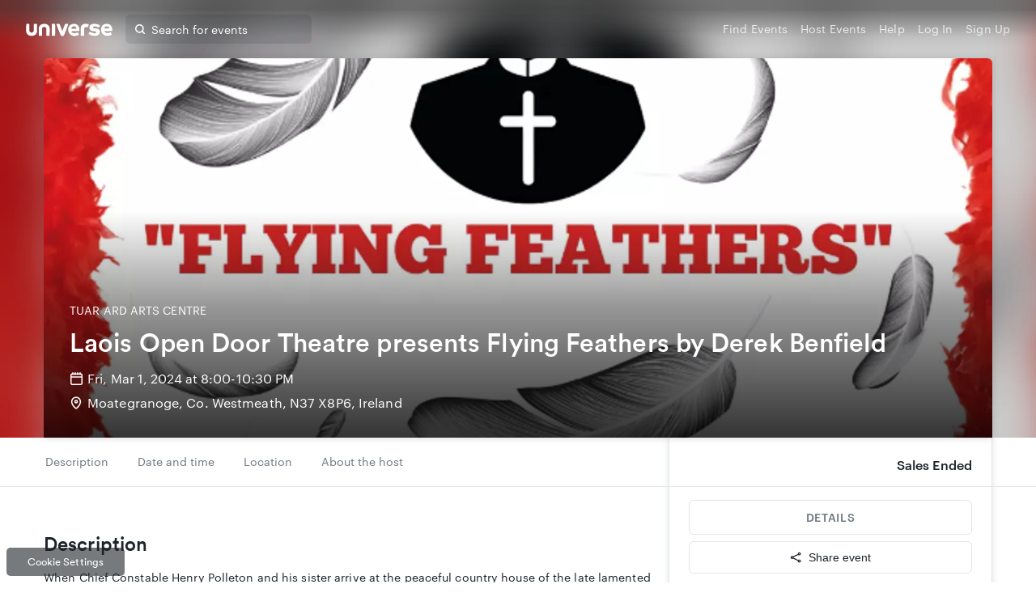

--- FILE ---
content_type: text/javascript
request_url: https://www.universe.com/fan/36.0bde7d4e26590d9fde0f.js
body_size: 50931
content:
(window.webpackJsonp=window.webpackJsonp||[]).push([[36,6],Array(152).concat([function(e,t,n){"use strict";var a=n(23)(n(158)),i=function(e){if(e&&e.__esModule)return e;var t={};if(null!=e)for(var n in e)Object.hasOwnProperty.call(e,n)&&(t[n]=e[n]);return t.default=e,t},r=function(e){return e&&e.__esModule?e:{default:e}};Object.defineProperty(t,"__esModule",{value:!0});var l=i(n(2)),o=n(7),s=n(764),d=n(60),c=n(472),u=n(770),f=n(63),m=n(163),v=n(43),p=n(45),g=r(n(774)),h=r(n(775)),E=r(n(776)),b=n(777),T=n(778),k=n(779),S=n(780),y=n(781),_=f.asyncComponent(function(){return Promise.resolve().then(function(){return i(n(186))})},"Navbar"),C=f.asyncComponent(function(){return Promise.resolve().then(function(){return i(n(182))})},"Footer"),w=f.asyncComponent(function(){return Promise.resolve().then(function(){return i(n(222))})},"Search");t.default=function(e){var t,n,i,r,f,N,M,A,I,O,D,P,L,x,F,R,j,B,W,H=e.match,V=e.history;l.useEffect(function(){return window.scrollTo(0,0)},[]);var U=l.useState(!1),G=(0,a.default)(U,2),q=G[0],z=G[1],Z=function(){return z(!q)},Y=l.useState(!0),Q=(0,a.default)(Y,2),X=Q[0],K=Q[1],J=l.useContext(d.AppContext),$=J.viewer,ee=J.viewerFetched,te=J.switchLocale,ne=H.params.slug,ae=o.useQuery(k,{variables:{id:ne}}),ie=ae.data,re=ae.loading,le=ae.error,oe=o.useQuery(T,{variables:{listingId:ne}}),se=oe.data,de=oe.loading,ce=oe.error;l.useEffect(function(){var e;ie&&!1===(null===(e=ie.event)||void 0===e?void 0:e.timedEntry)&&K(!1)},[ie]);var ue=o.useQuery(S,{variables:{id:ne},skip:X}).data;if(v.setDigitalData({channel:"event-display-page",type:"Event Display Page",country:null===(n=null===(t=ie)||void 0===t?void 0:t.event)||void 0===n?void 0:n.countryCode,category:v.getCategoryDigitalData(null===(i=ie)||void 0===i?void 0:i.event),attributes:v.getEventAttributesDigitalData(null===(r=ie)||void 0===r?void 0:r.event)}),l.useEffect(function(){if(ee){var e=new URL(window.location.href).searchParams;m.trackAmplitude("EDP: View",{ref:e.get("ref")},$),v.googleTagManagerEvent({event:"virtualPageView"})}},[$,ee]),l.useEffect(function(){var e,t;(null===(t=null===(e=ie)||void 0===e?void 0:e.event)||void 0===t?void 0:t.tiktokPixelCodes)&&ie.event.tiktokPixelCodes.length&&g.default(ie.event.tiktokPixelCodes)},[ie]),l.useEffect(function(){var e,t;(null===(t=null===(e=ie)||void 0===e?void 0:e.event)||void 0===t?void 0:t.facebookPixelCodes)&&ie.event.facebookPixelCodes.length&&h.default(ie.event.facebookPixelCodes)},[ie]),l.useEffect(function(){var e,t;(null===(t=null===(e=ie)||void 0===e?void 0:e.event)||void 0===t?void 0:t.googleAnalytics4Id)&&E.default(ie.event.googleAnalytics4Id)},[ie]),le)return l.default.createElement(c.NotFound,null);if(!re&&!le&&(null===(M=null===(N=null===(f=ie)||void 0===f?void 0:f.event)||void 0===N?void 0:N.googleAdsSendTos)||void 0===M?void 0:M.pageview.length)>0&&ie.event.googleAdsSendTos.pageview.forEach(function(e){m.GoogleAds.send(e)}),q)return l.default.createElement(w,{closeSearch:Z,lat:SSR_DATA.lat,lon:SSR_DATA.lon,locationQuery:SSR_DATA.cityName,viewer:$,page:"edp",sectionId:"search_bar",history:V});var fe=null===(I=null===(A=ie)||void 0===A?void 0:A.event)||void 0===I?void 0:I.lnAllInPricing;return!re&&!le&&!!ie.event&&!de&&!ce&&!!se&&(ie.event.attractions=se.individualAttractions),l.default.createElement(l.default.Fragment,null,l.default.createElement(s.Helmet,{defaultTitle:"Sell Tickets, Create Events and Discover Experiences - Universe"},l.default.createElement("title",null,"".concat((null===(D=null===(O=ie)||void 0===O?void 0:O.event)||void 0===D?void 0:D.title)||"Event Page"," - Universe")),l.default.createElement("meta",{name:"description",content:"Buy Tickets for ".concat(null===(L=null===(P=ie)||void 0===P?void 0:P.event)||void 0===L?void 0:L.title," on Universe.com")}),l.default.createElement("meta",{name:"author",content:null===(R=null===(F=null===(x=ie)||void 0===x?void 0:x.event)||void 0===F?void 0:F.user)||void 0===R?void 0:R.name}),l.default.createElement("meta",{name:"keywords",content:null===(W=null===(B=null===(j=ie)||void 0===j?void 0:j.event)||void 0===B?void 0:B.tags)||void 0===W?void 0:W.map(function(e){return e.name}).join(", ")})),l.default.createElement("div",{className:y.container},fe&&l.default.createElement(u.AipModal,{eventSlug:ne}),l.default.createElement(_,{transparent:!0,shadow:!0,className:y.navbar,toggleSearch:Z,showSearchBar:!0}),l.default.createElement(b.EventPageLayout,{slug:ne,data:ie,timeSlotData:ue,loading:re,viewer:$}),l.default.createElement(C,{switchLocale:te,locales:p.LOCALES})))}},,,,,function(e,t,n){"use strict";Object.defineProperty(t,"__esModule",{value:!0}),t.default=void 0;var a=(0,n(42).defineMessages)({description:{id:"event.description",defaultMessage:"Description"},accessibilityDescription:{id:"event.accessibilityDescription",defaultMessage:"Accessibility information"},ageLimit:{id:"event.ageLimit",defaultMessage:"Age limit"},dateAndTime:{id:"event.dateAndTime",defaultMessage:"Date and time"},moreDatesAndTimes:{id:"event.moreDatesAndTimes",defaultMessage:"Show More"},lessDatesAndTimes:{id:"event.lessDatesAndTimes",defaultMessage:"Show Less"},soldOut:{id:"event.soldOut",defaultMessage:"Sold Out"},location:{id:"event.location",defaultMessage:"Location"},host:{id:"event.host",defaultMessage:"About the host"},linkToHostProfile:{id:"event.linkToHostProfile",defaultMessage:"profile link"},photos:{id:"event.photos",defaultMessage:"{numPhotos, plural, one {{numPhotos} Photo} other {{numPhotos} Photos}}"},morePhotos:{id:"event.morePhotos",defaultMessage:"+ {count} more"},interests:{id:"event.interests",defaultMessage:"Interests"},availability:{id:"event.availability",defaultMessage:"Availability"},showMore:{id:"event.descriptionExpand",defaultMessage:"Show More"},showLess:{id:"event.descriptionCollapse",defaultMessage:"Show Less"},getDirections:{id:"event.getDirections",defaultMessage:"Get Directions"},contactHost:{id:"event.contactHost",defaultMessage:"Contact Host"},contactSupport:{id:"event.contactSupport",defaultMessage:"Contact Support"},hostImgAlt:{id:"event.hostImgAlt",defaultMessage:"One of our special hosts"},socialShare:{id:"event.socialShare",defaultMessage:"Share"},shareToTwitter:{id:"event.shareToTwitter",defaultMessage:"Can't wait to go to {listingTitle}! To join me, grab your tickets"},reportEvent:{id:"event.report",defaultMessage:"Report Event"},reportEventMessage:{id:"event.reportMessage",defaultMessage:"Event has been flagged for review"},price:{id:"event.price",defaultMessage:"Price"},browseEvents:{id:"event.browseEvents",defaultMessage:"Browse other events"},eventSoldOut:{id:"event.eventSoldOut",defaultMessage:"Sold Out"},eventUnavailable:{id:"event.eventUnavailable",defaultMessage:"Not Available"},eventUnavailableGeofenced:{id:"event.eventUnavailableGeofenced",defaultMessage:"Not Available In Your Location"},eventEnded:{id:"event.eventEnded",defaultMessage:"Sales Ended"},multipleTimeslots:{id:"eventCard.multipleTimeshots",defaultMessage:"Multiple dates/times"},seeDetails:{id:"eventCard.seeDetails",defaultMessage:"See Details"},eventManager:{id:"eventCard.eventManager",defaultMessage:"Event Manager"},getTickets:{id:"buybutton.get-tickets",defaultMessage:"Get Tickets"},register:{id:"buybutton.register",defaultMessage:"Register"},rsvp:{id:"buybutton.rsvp",defaultMessage:"RSVP"},donate:{id:"buybutton.donate",defaultMessage:"Donate"},seeDates:{id:"buybutton.see-dates",defaultMessage:"See Dates"},details:{id:"buybutton.details",defaultMessage:"Details"},joinWaitlist:{id:"buybutton.joinWaitlist",defaultMessage:"Join Waitlist"},remindMe:{id:"buybutton.remindMe",defaultMessage:"Remind me"},virtualEvent:{id:"event.virtualEvent",defaultMessage:"Virtual event"},businessSeller:{id:"host.businessSeller",defaultMessage:"Business seller information"},onsaleComingSoon:{id:"ticketWidget.onsaleComingSoon",defaultMessage:"Onsale Coming Soon"},timeUntilSaleStarts:{id:"ticketWidget.timeUntilSaleStarts",defaultMessage:"Starts in {days} days {hours} hours {mins} mins"}});t.default=a},,function(e,t,n){"use strict";var a=n(23);Object.defineProperty(t,"__esModule",{value:!0}),t.DESCRIPTION_SANITIZATION_CONFIG=t.VIDEO_URLS_REGEXP=t.DATE_DISPLAY_OPTIONS=t.ATTRACTIONS_WIDGETS_SANITIZATION_CONFIG=t.SOCIAL_NETWORKS=t.DEFAULT_SECTION_TITLES=t.ATTRACTIONS_TITLE=t.MAX_ATTRACTIONS_TO_DISPLAY=t.MAX_IMAGES_TO_SHOW=t.MAX_DATE_BOXES_TO_SHOW=t.DESKTOP_WIDGET_HEIGHT=t.MOBILE_WIDGET_HEIGHT=t.AVAILABILITY_ID=t.INTERESTS_ID=t.PHOTOS_ID=t.HOST_ID=t.ATTRACTIONS_ID=t.LOCATION_ID=t.DATE_AND_TIME_ID=t.ACCESSIBILITY_DESCRIPTION_ID=t.DESCRIPTION_ID=void 0;var i=a(n(353)),r=a(n(354)),l=a(n(355)),o=a(n(356)),s=a(n(357)),d=a(n(358)),c=a(n(359)),u=a(n(183));t.DESCRIPTION_ID="Description";t.ACCESSIBILITY_DESCRIPTION_ID="Accessibility Details";t.DATE_AND_TIME_ID="Date and time";t.LOCATION_ID="Location";t.ATTRACTIONS_ID="Attractions";t.HOST_ID="Host";t.PHOTOS_ID="Photos";t.INTERESTS_ID="Interests";t.AVAILABILITY_ID="Availability";t.MOBILE_WIDGET_HEIGHT="800px";t.DESKTOP_WIDGET_HEIGHT="600px";var f=window.innerWidth<=751?6:8;t.MAX_DATE_BOXES_TO_SHOW=f;var m=window.innerWidth<=751?3:4;t.MAX_IMAGES_TO_SHOW=m;t.MAX_ATTRACTIONS_TO_DISPLAY=10;t.ATTRACTIONS_TITLE={ALL:"ALL",MAIN:"MAIN",HEADLINERS:"HEADLINERS",LINEUP:"LINEUP"};t.DEFAULT_SECTION_TITLES={ALL:"sectionNameAttractions",HEADLINERS:"sectionNameHeadliners",LINEUP:"sectionNameLineup",MAIN:"sectionNameAttractions"};var v={facebook:{path:"https://www.facebook.com/",Icon:i.default},instagram:{path:"https://www.instagram.com/",Icon:u.default,params:{width:"19px",height:"19px"}},youtube:{path:"https://www.youtube.com/",Icon:r.default},itunes:{path:"https://itunes.apple.com/artist/",Icon:l.default},spotify:{path:"https://open.spotify.com/artist/",Icon:o.default},twitter:{path:"https://x.com/",Icon:s.default},sound_cloud:{path:"https://soundcloud.com/",Icon:d.default},tidal:{path:"https://tidal.com/browse/artist/",Icon:c.default}};t.SOCIAL_NETWORKS=v;var p=["(?:open.spotify.com\\/embed\\/\\S+)","(?:w.soundcloud.com\\/player\\/\\S+)"].join(""),g={ALLOWED_TAGS:["iframe"],ALLOWED_ATTR:["width","height","scrolling","frameborder","allow","style","allowfullscreen","src","loading"],ADD_URI_SAFE_ATTR:["width","height","scrolling","frameborder","allow","style","allowfullscreen","src","loading"],ALLOWED_URI_REGEX:new RegExp(["^https:\\/\\/(",p,")$"].join(""),"i")};t.ATTRACTIONS_WIDGETS_SANITIZATION_CONFIG=g;t.DATE_DISPLAY_OPTIONS={full:"FULL",startTimeOnly:"START_TIME_ONLY",hideEventTime:"HIDE_EVENT_TIME"};var h=new RegExp(["^https:\\/\\/(?:www\\.","(youtube|youtube-nocookie)\\.com\\/embed\\/\\S+","|(?:player\\.vimeo\\.com\\/video\\/\\S+)","|(?:vimeo\\.com*\\S+)","|(?:player\\.twitch\\.tv\\/\\S+)","|(?:www\\.twitch\\.tv\\/videos\\/\\S+)","|(?:www\\.dailymotion.com\\/embed\\/video\\/\\S+)","|(?:open.spotify.com\\/embed\\/\\S+)",")$"].join(""),"i");t.VIDEO_URLS_REGEXP=h;var E={ALLOWED_TAGS:["p","a","hr","em","strong","u","blockquote","pre","span","del","h1","h2","h3","h4","h5","br","figure","img","ul","ol","li","table","tbody","tr","td"],ADD_TAGS:["iframe"],ADD_URI_SAFE_ATTR:["frameborder","allow","allowfullscreen","allowtransparency","width","height","scrolling","style","src","href","rel"],ADD_ATTR:["frameborder","allow","allowfullscreen","allowtransparency","src","href","style","scrolling"],ALLOWED_URI_REGEXP:h,ALLOW_DATA_ATTR:!1};t.DESCRIPTION_SANITIZATION_CONFIG=E},function(e,t,n){"use strict";var a=n(23),i=a(n(26)),r=a(n(27)),l=a(n(28)),o=a(n(29)),s=a(n(30)),d=function(e){if(e&&e.__esModule)return e;var t={};if(null!=e)for(var n in e)Object.hasOwnProperty.call(e,n)&&(t[n]=e[n]);return t.default=e,t};Object.defineProperty(t,"__esModule",{value:!0});var c=d(n(2)),u=n(272),f=function(e){function t(){return(0,i.default)(this,t),(0,l.default)(this,(0,o.default)(t).apply(this,arguments))}return(0,s.default)(t,e),(0,r.default)(t,[{key:"getBGColor",value:function(){return this.props.border?"none":this.props.lightBGColor?"#FFF":"#EEEEEE"}},{key:"getBorderRadius",value:function(){switch(this.props.borderRadius){case"half":return"50%";case"rounder":return"12.5px";case"sharper":return"6px";default:return"8px"}}},{key:"render",value:function(){return c.default.createElement("div",{className:u.animatedMask,style:this.contentStyle})}},{key:"contentStyle",get:function(){return{background:"linear-gradient(to right, ".concat(this.getBGColor()," 8%, #DDD 18%, ").concat(this.getBGColor()," 33%)"),width:this.props.width,height:this.props.height,borderRadius:this.getBorderRadius(),border:this.props.border,backgroundSize:"900px 1px"}}}]),t}(c.Component);t.LoadingContent=f,f.defaultProps={width:"100%",height:"16px",bgColor:"8px"}},function(e,t,n){"use strict";var a=function(e){return e&&e.__esModule?e:{default:e}};Object.defineProperty(t,"__esModule",{value:!0});var i=a(n(2)),r=n(274);t.LoadingPlaceholder=function(e){var t=e.modifierClass,n=e.children;return i.default.createElement("div",{className:"".concat(r.loadingPlaceholder," ").concat(t)},n)}},function(e,t,n){"use strict";var a=n(23);Object.defineProperty(t,"__esModule",{value:!0}),t.EventSection=void 0;var i=a(n(2)),r=a(n(395));t.EventSection=function(e){var t=r.default[e.classOverride]||"";return i.default.createElement("div",{id:e.sectionId,className:"".concat(r.default.section," ").concat(t),tabIndex:-1},!e.loading&&e.heading&&i.default.createElement("h3",{className:r.default.heading},e.heading),e.children)}},function(e,t,n){"use strict";Object.defineProperty(t,"__esModule",{value:!0}),t.trackGetTickets=t.GoogleAds=t.trackAmplitude=void 0;var a=n(267),i=n(268),r=function(e,t){var n=arguments.length>2&&void 0!==arguments[2]?arguments[2]:null;if(!(0,i.doNotSell)()){var r="undefined"!=typeof amplitude&&amplitude.getInstance();if(r)document.cookie.split("; ").includes("signed_in_through_admin=true")||n&&n.role!==a.USER_ROLE?console.log('Amplitude is disabled for admins: "'.concat(e,'", ').concat(JSON.stringify(t))):(n&&r.setUserId(n.id),r.logEvent(e,t))}};t.trackAmplitude=r;var l={loadedGAdsIds:[],isScriptLoaded:!1,initialize:function(e){if(e){if(!this.isScriptLoaded){var t=document.createElement("script");t.src="https://www.googletagmanager.com/gtag/js",t.async=!0,document.head.appendChild(t),window.dataLayer=window.dataLayer||[],this.isScriptLoaded=!0}this.loadedGAdsIds.includes(e)||(this.gtag("js",new Date),this.gtag("config",e),this.loadedGAdsIds.push(e))}},gtag:function(){dataLayer.push(arguments)},send:function(e){if(e){var t=e.split("/")[0];this.initialize(t),this.gtag("event","conversion",{send_to:e})}}};t.GoogleAds=l;t.trackGetTickets=function(e){var t=e.timedEntry,n=e.eventId,a=e.hostId,i=e.widget,l=e.viewer,o=document.referrer,s=o?new URL(o):{},d=t?"timed":"non_timed";r("Get Tickets",{origin:s.origin,listing_id:n,host_id:a,event_type:d,referrer:o,widget:i},l)}},function(e,t,n){"use strict";Object.defineProperty(t,"__esModule",{value:!0}),t.gotoDashboard=function(){window.location.href="/dashboard"},t.gotoTickets=function(){window.location.href="/dashboard/tickets"},t.gotoSignOut=function(e){window.location.href="/sign-out?redirectTo=".concat(e)},t.gotoSignIn=function(e){window.location.href="/sign-in?redirectTo=".concat(e)},t.gotoHomepage=function(){window.location.href="/"},t.gotoEventManager=function(e,t){window.location.href="".concat("https://www.universe.com").concat("promote"!==t?"/host":"","/events/").concat(e,"/").concat(t)},t.gotoTagSearch=function(e){window.location.href="".concat("https://www.universe.com","/explore?query=").concat(e)},t.gotoDiscover=function(){window.location.href="/explore"},t.signInPath=void 0;t.signInPath=function(){return SSR_DATA.prerendering?"/sign-in":"/sign-in?redirectTo=".concat(window.location.href)}},,function(e,t,n){"use strict";var a=n(23);Object.defineProperty(t,"__esModule",{value:!0}),t.getTimeLeft=function(e){var t=arguments.length>1&&void 0!==arguments[1]?arguments[1]:new Date,n=Math.max(0,e.getTime()-t.getTime()),a=Math.floor(n/6e4)%60,i=Math.floor(n/36e5)%24;return{days:Math.floor(n/864e5),hours:i,mins:a}},t.formattedDateStartTimeFixedTZ=t.formattedDateRangeFixedTZ=t.formattedTime=t.formattedDateStartTime=t.formattedPriceRangeEDP=t.formatDecimalPlaces=t.formattedPriceRange=t.formattedTimeOnlyRange=t.formattedMultipleDateRange=t.formattedDateTimeRange=t.formattedDateFullTimeRange=void 0;var i=a(n(2)),r=["da","de","el","es","fr","nl-be","sv"],l=(0,n(42).defineMessages)({free:{id:"event-carousel.free",defaultMessage:"Free"},dateTimeRange:{id:"event-carousel.date-time-range",defaultMessage:"{dateRange} at {timeRange}"},dateTime:{id:"event-carousel.date-time",defaultMessage:"{date} at {time}"},plusMore:{id:"event-carousel.plus-more",defaultMessage:"+ {count} more"}}),o=function(e){var t=e.start,n=e.end,a=e.intl,i=e.tz,r=e.showYear,l=a.formatDate(t,{weekday:"short",month:"short",day:"numeric",year:r&&"numeric"});return t.getDate()===n.getDate()&&t.getMonth()===n.getMonth()||(l="".concat(l," - ").concat(a.formatDate(n,{weekday:"short",month:"short",day:"numeric",year:r&&"numeric"}))),i&&(l="".concat(l," ").concat(i)),l},s=function(e){var t=e.start,n=e.end,a=e.intl,i=e.tz,r=a.formatTime(t),l=r.split(" ")[1],o=a.formatTime(n);l&&l===o.split(" ")[1]&&(r=r.replace(" ".concat(l),""));var s="".concat(r,"-").concat(o);return i&&(s="".concat(s," ").concat(i)),s},d=function(e){return new Date("".concat(e,".000").concat(function(e){var t=new Date(e).getTimezoneOffset(),n=t>=0?"-":"+",a=Math.abs(t),i=String(Math.floor(a/60)).padStart(2,"0"),r=String(a%60).padStart(2,"0");return"".concat(n).concat(i,":").concat(r)}(e)))};t.formattedDateFullTimeRange=function(e){var t,n,a=e.startAt,r=e.endAt,c=e.intl,u=e.totalCount,f=e.tz,m=e.showYear;"string"==typeof a?(t=d(a),n=d(r)):(t=a,n=r);var v=o({start:t,end:n,intl:c,showYear:m}),p=s({start:t,end:n,intl:c}),g=c.formatMessage(l.dateTimeRange,{dateRange:v,timeRange:p});return f&&(g="".concat(g," ").concat(f)),1===u?g:i.default.createElement("span",null,g," ",c.formatMessage(l.plusMore,{count:u-1}))};t.formattedDateTimeRange=function(e){var t,n,a=e.startAt,r=e.endAt,s=e.intl,c=e.totalCount,u=e.tz;"string"==typeof a?(t=d(a),n=d(r)):(t=a,n=r);var f=o({start:t,end:n,intl:s,showYear:!0}),m=function(e){var t=e.start,n=e.end,a=e.intl,i=e.tz,r=a.formatTime(t).replace(":00",""),l=r.split(" ")[1],o=a.formatTime(n).replace(":00","");l&&l===o.split(" ")[1]&&(r=r.replace(" ".concat(l),""));var s="".concat(r,"-").concat(o);return i&&(s="".concat(s," ").concat(i)),s}({start:t,end:n,intl:s}),v=s.formatMessage(l.dateTimeRange,{dateRange:f,timeRange:m});return u&&(v="".concat(v," ").concat(u)),1===c?v:i.default.createElement("span",null,v," ",s.formatMessage(l.plusMore,{count:c-1}))};t.formattedMultipleDateRange=function(e){var t,n,a=e.startAt,r=e.endAt,s=e.intl,c=e.totalCount,u=e.tz,f=e.showYear;"string"==typeof a?(t=d(a),n=d(r)):(t=a,n=r);var m=o({start:t,end:n,intl:s,showYear:f});return u&&(m="".concat(m," ").concat(u)),1===c?m:i.default.createElement("span",null,m," ",s.formatMessage(l.plusMore,{count:c-1}))};t.formattedTimeOnlyRange=function(e){var t,n,a=e.startAt,i=e.endAt,r=e.intl,l=e.tz;return"string"==typeof a?(t=d(a),n=d(i)):(t=a,n=i),s({start:t,end:n,intl:r,tz:l})};t.formattedPriceRange=function(e){var t=e.minPrice,n=e.maxPrice,a=e.currency,i=e.intl;if(null===t)return"";var o=t?i.formatNumber(t,{style:"currency",currency:a}):i.formatMessage(l.free),s=n?i.formatNumber(n,{style:"currency",currency:a}):i.formatMessage(l.free);if(t===n||!n)return o;if(r.includes(i.locale)){if(t){var d=i.formatNumber(t,{minimumFractionDigits:0,maximumFractionDigits:2});return"".concat(d,"-").concat(s)}return"".concat(o,"-").concat(s)}if(t){if(n){var c=i.formatNumber(n,{minimumFractionDigits:0,maximumFractionDigits:2});return"".concat(o,"-").concat(c)}return"".concat(o,"-").concat(s)}return"".concat(o,"-").concat(s)};var c=function(e){if(e){var t=parseFloat(e);return Number.isInteger(t)?t:t.toFixed(2)}return e};t.formatDecimalPlaces=c;t.formattedPriceRangeEDP=function(e){var t=e.minPrice,n=e.maxPrice,a=e.currency,i=e.intl;if(null===t)return[""];var o=t?i.formatNumber(c(t),{style:"currency",currency:a}):i.formatMessage(l.free),s=n?i.formatNumber(c(n),{style:"currency",currency:a}):i.formatMessage(l.free);if(t===n||!n)return[o];if(r.includes(i.locale)){var d=o.match(/(?:[\s,.]?\d+)+/);return["".concat(t&&d?d[0]:o),"".concat(s)]}return[o,s]};t.formattedDateStartTime=function(e){var t,n=e.startAt,a=e.intl,i=e.tz,r=e.shortenTz,s=void 0!==r&&r;t="string"==typeof n?d(n):n;var c=o({start:t,end:t,intl:a,showYear:!0}),u=s?new Intl.DateTimeFormat("en-US",{hour:"numeric",minute:"2-digit",hour12:!0,timeZone:i||"UTC",timeZoneName:"short"}).format(t):a.formatTime(t),f=a.formatMessage(l.dateTime,{date:c,time:u});return i&&!s&&(f="".concat(f," ").concat(i)),f};t.formattedTime=function(e,t,n){var a;a="string"==typeof e?d(e):e;var i=t.formatTime(a);return n&&(i="".concat(i," ").concat(n)),i};var u=function(e,t,n){var a=arguments.length>3&&void 0!==arguments[3]&&arguments[3];return t.formatDate(e,{weekday:"short",month:"short",day:"numeric",year:a?"numeric":void 0,timeZone:n})};t.formattedDateRangeFixedTZ=function(e){var t=e.start,n=e.end,a=e.intl,i=e.tz,r=void 0===i?"UTC":i,l=e.showYear,o=void 0!==l&&l,s=u(t,a,r,o),d=u(n,a,r,o),c=s===d?s:"".concat(s," - ").concat(d);return r?"".concat(c," ").concat(r):c};t.formattedDateStartTimeFixedTZ=function(e){var t=e.startAt,n=e.intl,a=e.tz,i=void 0===a?"UTC":a,r="string"==typeof t?new Date(t):t,l=n.formatDate(r,{weekday:"short",month:"short",day:"numeric",year:"numeric",timeZone:i}),o=new Intl.DateTimeFormat("en-US",{hour:"numeric",minute:"2-digit",hour12:!0,timeZone:i,timeZoneName:"short"}).format(r);return"".concat(l," at ").concat(o)}},,function(e,t,n){"use strict";Object.defineProperty(t,"__esModule",{value:!0}),t.BREAK_LG=t.BREAK_MD=t.BREAK_SM=void 0;t.BREAK_SM=752;t.BREAK_MD=972;t.BREAK_LG=1172},,function(e,t,n){"use strict";Object.defineProperty(t,"__esModule",{value:!0}),t.locale=void 0;var a=(0,n(42).defineMessages)({findEvents:{id:"navbar.find_events",defaultMessage:"Find Events"},createEvent:{id:"navbar.create_event",defaultMessage:"Create Event"},help:{id:"navbar.help",defaultMessage:"Help"},logIn:{id:"navbar.sign_in",defaultMessage:"Log In"},signUp:{id:"navbar.sign_up",defaultMessage:"Sign Up"},hostEvents:{id:"navbar.host_events",defaultMessage:"Host Events"},dashboard:{id:"navbar.dashboard",defaultMessage:"Dashboard"},eventsYouAreHosting:{id:"navbar.events_youre_hosting",defaultMessage:"My Events"},myTickets:{id:"navbar.my_tickets",defaultMessage:"My Tickets"},profile:{id:"navbar.profile",defaultMessage:"Profile"},messages:{id:"navbar.messages",defaultMessage:"Messages"},settings:{id:"navbar.settings",defaultMessage:"Settings"},logOut:{id:"navbar.sign_out",defaultMessage:"Log Out"},features:{id:"navbar.feature",defaultMessage:"Features"},customers:{id:"navbar.customers",defaultMessage:"Customers"},pricing:{id:"navbar.pricing",defaultMessage:"Pricing"},helpCenter:{id:"navbar.helpCenter",defaultMessage:"Help Center"},cantFindTickets:{id:"navbar.cantFindTickets",defaultMessage:"Where are my tickets?"},contactOrganizer:{id:"navbar.contactOrganizer",defaultMessage:"Contact the event organizer"},canRefund:{id:"navbar.canRefund",defaultMessage:"Can I get a refund?"},searchEvents:{id:"navbar.searchEvents",defaultMessage:"Search for events"},linkToHomePage:{id:"navbar.linkToHomePage",defaultMessage:"Universe homepage logo"}});t.locale=a},function(e,t,n){"use strict";var a=n(23),i=a(n(26)),r=a(n(27)),l=a(n(28)),o=a(n(29)),s=a(n(30)),d=function(e){if(e&&e.__esModule)return e;var t={};if(null!=e)for(var n in e)Object.hasOwnProperty.call(e,n)&&(t[n]=e[n]);return t.default=e,t},c=function(e){return e&&e.__esModule?e:{default:e}};Object.defineProperty(t,"__esModule",{value:!0});var u=d(n(2)),f=c(n(165)),m=n(202),v=function(e){function t(){return(0,i.default)(this,t),(0,l.default)(this,(0,o.default)(t).apply(this,arguments))}return(0,s.default)(t,e),(0,r.default)(t,[{key:"render",value:function(){return u.createElement("div",{className:m.card},this.props.children)}}]),t}(u.Component);t.Card=v,v.Header=function(e){var t=e.children,n=e.large;return u.createElement("h3",{className:"".concat(m.header," ").concat(n?m.large:"")},t)},v.Content=function(e){var t=e.children,n=e.className;return u.createElement("div",{className:f.default(m.content,n)},t)}},,function(e,t,n){"use strict";var a=n(61),i=n(23);Object.defineProperty(t,"__esModule",{value:!0}),t.TextInput=void 0;var r=i(n(321)),l=i(n(158)),o=a(n(2)),s=i(n(167)),d=i(n(191)),c={target:{value:""}};t.TextInput=function(e){var t=e.className,n=e.icon,a=e.input,i=e.highlightedIcon,u=e.withClearIcon,f=e.endIcon,m=e.inputProps,v=(0,o.useState)(!1),p=(0,l.default)(v,2),g=p[0],h=p[1],E=(0,o.useRef)(null),b=u&&m.value,T=[d.default.input,n?d.default.inputWithIcon:"",b||f?d.default.inputWithEndIcon:"",m.className||""].join(" ");return o.default.createElement("div",{className:"".concat(d.default.container," ").concat(t||"")},n&&o.default.createElement("div",{className:"".concat(d.default.icon," ").concat(i||g?d.default.highlightedIcon:"")},n),a||o.default.createElement("input",(0,r.default)({},m,{ref:E,className:T,onFocus:function(){h(!0)},onBlur:function(){h(!1)},type:"text"})),b&&o.default.createElement("div",{className:d.default.endIcon},o.default.createElement(s.default,{className:d.default.clearIcon,onClick:function(){m.onChange(c),E.current&&E.current.focus()}})),f&&o.default.createElement("div",{className:d.default.endIcon},f))}},,,,,,,,,function(e,t,n){"use strict";var a=function(e){if(e&&e.__esModule)return e;var t={};if(null!=e)for(var n in e)Object.hasOwnProperty.call(e,n)&&(t[n]=e[n]);return t.default=e,t},i=function(e){return e&&e.__esModule?e:{default:e}};Object.defineProperty(t,"__esModule",{value:!0});var r=a(n(2)),l=n(42),o=n(62),s=n(60),d=n(45),c=i(n(210)),u=i(n(220)),f=i(n(183)),m=i(n(221)),v=n(187),p=n(211),g=n(212);t.Footer=l.injectIntl(function(e){var t=e.intl,n=r.useContext(s.AppContext).switchLocale;return r.default.createElement("footer",{className:g.container},r.default.createElement("div",{className:g.content},r.default.createElement("div",{className:g.links},r.default.createElement("section",null,r.default.createElement("header",null,r.default.createElement("span",null,t.formatMessage(p.locale.getToKnowUs))),r.default.createElement("a",{href:"/about","aria-label":t.formatMessage(p.locale.linkToAbout)},r.default.createElement("span",null,t.formatMessage(p.locale.about))),r.default.createElement("a",{href:"https://careers.universe.com","aria-label":t.formatMessage(p.locale.linkToJobs)},r.default.createElement("span",null,t.formatMessage(p.locale.jobs))),r.default.createElement("a",{href:"https://blog.universe.com","aria-label":t.formatMessage(p.locale.linkToBlog)},r.default.createElement("span",null,t.formatMessage(p.locale.blog))),r.default.createElement("a",{href:"/help","aria-label":t.formatMessage(p.locale.linkToGetHelp)},r.default.createElement("span",null,t.formatMessage(p.locale.getHelp))),r.default.createElement("a",{href:"/contact-us","aria-label":t.formatMessage(p.locale.linkToContactUs)},r.default.createElement("span",null,t.formatMessage(p.locale.contactUs)))),r.default.createElement("section",null,r.default.createElement("header",null,r.default.createElement("span",null,t.formatMessage(p.locale.findEvents))),r.default.createElement(o.Link,{to:"/explore",href:"/explore","aria-label":t.formatMessage(p.locale.linkToTopEvents)},r.default.createElement("span",null,t.formatMessage(p.locale.topEvents)))),r.default.createElement("section",null,r.default.createElement("header",null,r.default.createElement("span",null,t.formatMessage(p.locale.hostEvents))),r.default.createElement("a",{href:"/overview","aria-label":t.formatMessage(p.locale.linkToBecomeHost)},r.default.createElement("span",null,t.formatMessage(p.locale.becomeHost))),r.default.createElement("a",{href:"/features","aria-label":t.formatMessage(p.locale.linkToTour)},r.default.createElement("span",null,t.formatMessage(p.locale.tour))),r.default.createElement("a",{href:"/sell-tickets-on-your-website-with-universe-widgets","aria-label":t.formatMessage(p.locale.linkToEmbeddableWidgets)},r.default.createElement("span",null,t.formatMessage(p.locale.embeddableWidgets))),r.default.createElement("a",{href:"/customers","aria-label":t.formatMessage(p.locale.linkToCustomers)},r.default.createElement("span",null,t.formatMessage(p.locale.customers))),r.default.createElement("a",{href:"/pricing","aria-label":t.formatMessage(p.locale.linkToPricing)},r.default.createElement("span",null,t.formatMessage(p.locale.pricing))),r.default.createElement("a",{href:"/ticketmanager","aria-label":t.formatMessage(p.locale.linkToGetOnsiteApp)},r.default.createElement("span",null,t.formatMessage(p.locale.getOnsiteApp))),r.default.createElement("a",{href:"https://developers.universe.com","aria-label":t.formatMessage(p.locale.linkToDevelopers)},r.default.createElement("span",null,t.formatMessage(p.locale.developers)))),r.default.createElement("section",{className:g.locale},r.default.createElement(v.Select,{className:g.localeSelector,options:Object.keys(d.LOCALES).map(function(e){return{value:e,text:d.LOCALES[e]}}),onChange:function(e){n(e.target.value)},value:t.locale,label:t.formatMessage(p.locale.language),id:"language"}))),r.default.createElement("div",{className:g.bottom},r.default.createElement(o.Link,{to:"/",href:"/","aria-label":t.formatMessage(p.locale.linkToHomePage)},r.default.createElement(c.default,null)),r.default.createElement("div",{className:g.copyright},r.default.createElement("a",{href:"/terms","aria-label":t.formatMessage(p.locale.linkToTermsAndConditions)},r.default.createElement("span",null,t.formatMessage(p.locale.termsAndConditions))),r.default.createElement("span",{className:g.pipe},"|"),r.default.createElement("a",{href:"/terms-of-use","aria-label":t.formatMessage(p.locale.linkToTermsOfUse)},r.default.createElement("span",null,t.formatMessage(p.locale.termsOfUse))),r.default.createElement("span",{className:g.pipe},"|"),r.default.createElement("a",{href:"/privacy","aria-label":t.formatMessage(p.locale.linkToPrivacyPolicy)},r.default.createElement("span",null,t.formatMessage(p.locale.privacyPolicy))),r.default.createElement("span",{className:g.pipe},"|"),r.default.createElement("a",{href:"https://www.universe.com/privacy#your-choice-and-rights","aria-label":t.formatMessage(p.locale.linkToDoNotSellMyInformation)},r.default.createElement("span",null,t.formatMessage(p.locale.doNotSellMyInformation))),r.default.createElement("span",{className:g.pipe},"|"),r.default.createElement("a",{href:"/cookies","aria-label":t.formatMessage(p.locale.linkToCookiePolicy)},r.default.createElement("span",null,t.formatMessage(p.locale.cookiePolicy))),r.default.createElement("span",null,"© Universe ",(new Date).getFullYear())),r.default.createElement("div",{className:g.socialMedia},r.default.createElement("a",{href:"https://twitter.com/uniiverse","aria-label":t.formatMessage(p.locale.linkToTwitter)},r.default.createElement(u.default,null)),r.default.createElement("a",{href:"https://instagram.com/universe","aria-label":t.formatMessage(p.locale.linkToInstagram)},r.default.createElement(f.default,null)),r.default.createElement("a",{href:"https://facebook.com/universe","aria-label":t.formatMessage(p.locale.linkToFacebook)},r.default.createElement(m.default,null))))))})},,function(e,t,n){"use strict";var a=n(23),i=n(61);Object.defineProperty(t,"__esModule",{value:!0}),t.Share=void 0;var r=a(n(158)),l=i(n(2)),o=n(42),s=a(n(167)),d=a(n(372)),c=n(43),u=n(499),f=a(n(373)),m=a(n(374)),v=a(n(375)),p=a(n(376)),g=a(n(377)),h=a(n(378)),E=a(n(379)),b=n(197),T=n(171),k=a(n(382)),S=a(n(384)),y=(0,o.injectIntl)(function(e){var t=e.intl.formatMessage,n=e.url,a=void 0===n?window.location.href:n,i=e.text||t(S.default.shareEventText),o=(0,l.useState)(!1),y=(0,r.default)(o,2),_=y[0],C=y[1],w=(0,l.useState)(!1),N=(0,r.default)(w,2),M=N[0],A=N[1];return l.default.createElement(l.default.Fragment,null,l.default.createElement("button",{className:"".concat(k.default.shareButton," ").concat(k.default.button),onClick:function(){(0,c.googleTagManagerEvent)({event:"share"}),d.default?navigator.share&&navigator.share({url:a,text:i}):C(!0)}},l.default.createElement(E.default,null),t(S.default.shareEvent)),l.default.createElement(b.ModalComponent,{showModal:_,onClose:function(){return C(!1)}},l.default.createElement(T.Card,null,l.default.createElement("div",{className:k.default.header},t(S.default.shareEvent),l.default.createElement(s.default,{className:k.default.closeIcon,onClick:function(){return C(!1)}})),l.default.createElement("div",{className:k.default.buttons},l.default.createElement(u.FacebookShareButton,{url:"".concat(a,"?ref=share-widget-facebook"),className:k.default.button},l.default.createElement("div",{className:k.default.button},l.default.createElement(f.default,null),"Facebook")),l.default.createElement(u.TwitterShareButton,{title:i,url:"".concat(a,"?ref=share-widget-twitter"),className:k.default.button},l.default.createElement("div",{className:k.default.button},l.default.createElement(m.default,null),"Twitter")),l.default.createElement(u.EmailShareButton,{subject:i,url:"".concat(a,"?ref=share-widget-email"),className:k.default.button},l.default.createElement("div",{className:k.default.button},l.default.createElement(v.default,null),"Email")),l.default.createElement("div",{className:k.default.button,onClick:function(){return function(e){var t=A.bind(void 0,!0),n=A.bind(void 0,!1);navigator.clipboard&&navigator.clipboard.writeText(e).then(function(){t(),setTimeout(n,1e3)})}("".concat(a,"?ref=share-widget-buffer"))}},M&&l.default.createElement(l.default.Fragment,null,l.default.createElement(g.default,null),t(S.default.linkCopied)),M||l.default.createElement(l.default.Fragment,null,l.default.createElement(p.default,null),t(S.default.copyLink))),navigator.share&&navigator.canShare({url:a,text:i})&&l.default.createElement("div",{className:k.default.button,onClick:function(){return navigator.share({url:"".concat(a,"?ref=share-sheet"),text:i})}},l.default.createElement(h.default,null),t(S.default.more))))))});t.Share=y},function(e,t,n){"use strict";Object.defineProperty(t,"__esModule",{value:!0}),t.EVENT_STATES=void 0;t.EVENT_STATES={soldOutWaitlistEnabled:"soldOutWaitlistEnabled",soldOutWaitlistNotEnabled:"soldOutWaitlistNotEnabled",fanReminderWaitlistEnabled:"fanReminderWaitlistEnabled",fanReminderWaitlistEnabledWithLockedTickets:"fanReminderWaitlistEnabledWithLockedTickets",salesEnded:"salesEnded",unavailableAllHidden:"unavailableAllHidden",unavailableOnlyAtDoor:"unavailableOnlyAtDoor",unavailableGeofenced:"unavailableGeofenced",semiAvailableAllLocked:"semiAvailableAllLocked",semiAvailableNotStarted:"semiAvailableNotStarted",salesEndedEventOver:"salesEndedEventOver",availableStandard:"availableStandard",noData:"noData",noIdea:"noIdea"}},function(e,t,n){"use strict";var a=n(23)(n(158)),i=function(e){if(e&&e.__esModule)return e;var t={};if(null!=e)for(var n in e)Object.hasOwnProperty.call(e,n)&&(t[n]=e[n]);return t.default=e,t},r=function(e){return e&&e.__esModule?e:{default:e}};Object.defineProperty(t,"__esModule",{value:!0});var l=i(n(2)),o=n(42),s=r(n(172)),d=n(60),c=r(n(296)),u=r(n(297)),f=r(n(181)),m=n(207),v=n(168),p=n(164),g=n(298),h=n(304),E=n(310),b=n(170),T=n(313),k=function(e){var t=e.viewer,n=e.intl,i=l.useState(!1),r=(0,a.default)(i,2),o=r[0],s=r[1],d=l.useState(!1),c=(0,a.default)(d,2),u=c[0],f=c[1],v=l.useState(!1),g=(0,a.default)(v,2),E=g[0],k=g[1],S=function(){f(!1),s(!o)},y=t?l.createElement(l.Fragment,null,l.createElement("div",{className:T.viewer,onClick:S,onKeyPress:S,role:"button",tabIndex:-1},l.createElement("div",null,l.createElement(m.Avatar,{user:t}),l.createElement(h.UserDropdown,{shown:o,viewer:t,intl:n})),l.createElement("span",{className:T.name},t.firstName))):l.createElement(l.Fragment,null,l.createElement("div",{className:T.link},l.createElement("a",{href:"/help",onClick:function(e){e.preventDefault(),f(!1),k(!E)}},n.formatMessage(b.locale.help)),l.createElement(h.HelpDropdown,{shown:E,intl:n})),l.createElement("div",{className:T.link},l.createElement("a",{className:"unii-skip",href:p.signInPath()},n.formatMessage(b.locale.logIn))),l.createElement("div",{className:T.link},l.createElement("a",{href:"/sign-up"},n.formatMessage(b.locale.signUp))));return l.createElement("div",{className:T.rightSide},l.createElement("div",{className:T.link},l.createElement("a",{href:"/explore"},n.formatMessage(b.locale.findEvents))),t&&t.host?l.createElement("div",{className:T.link},l.createElement("a",{href:"/create"},n.formatMessage(b.locale.createEvent))):l.createElement(l.Fragment,null,l.createElement("div",{className:T.link},l.createElement("a",{className:"unii-skip",href:"#",onClick:function(){s(!1),k(!1),f(!u)}},n.formatMessage(b.locale.hostEvents)),l.createElement(h.HostEventsDropdown,{shown:u,intl:n}))),y)};t.Navbar=o.injectIntl(function(e){var t=e.className,n=e.sticky,i=e.transparent,r=e.shadow,o=e.toggleSearch,m=void 0===o?function(){}:o,p=e.showSearchBar,h=void 0!==p&&p,S=e.intl,y=l.useState(!1),_=(0,a.default)(y,2),C=_[0],w=_[1],N=l.useContext(d.AppContext).viewer,M=function(){return w(!C)},A=[T.container,t||"",i?T.transparent:"",n?T.sticky:"",r?T.shadow:""].join(" ");return l.createElement("div",{id:"navbar",className:A},l.createElement("div",{className:T.content},l.createElement(s.default,{maxWidth:v.BREAK_MD-1},h&&l.createElement("button",{"aria-label":"search",onClick:m,className:T.searchButton,type:"button"},l.createElement(u.default,{className:T.search})),l.createElement("div",{className:"".concat(T.logoContainer," ").concat(h?T.showSearchBar:"")},l.createElement("a",{href:"/","aria-label":S.formatMessage(b.locale.linkToHomePage)},l.createElement(f.default,null))),l.createElement(c.default,{className:T.hamburger,onClick:M}),l.createElement(g.MobileDrawer,{shown:C,onClose:M,intl:S,viewer:N})),l.createElement(s.default,{minWidth:v.BREAK_MD},l.createElement("div",{className:T.logoContainer},l.createElement("a",{href:"/","aria-label":S.formatMessage(b.locale.linkToHomePage)},l.createElement(f.default,null))),h&&l.createElement(E.SearchBar,null),l.createElement(k,{viewer:N,intl:S}))))})},function(e,t,n){"use strict";var a=function(e){if(e&&e.__esModule)return e;var t={};if(null!=e)for(var n in e)Object.hasOwnProperty.call(e,n)&&(t[n]=e[n]);return t.default=e,t};Object.defineProperty(t,"__esModule",{value:!0});var i=a(n(2)),r=n(188);t.Select=function(e){var t=e.options,n=e.onChange,a=e.value,l=e.className,o=e.label,s=e.id,d=void 0===s?"":s;return i.createElement("div",{className:r.container},o&&i.createElement("label",{htmlFor:d},o),i.createElement("svg",{className:r.chevron,viewBox:"0 0 7 12"},i.createElement("path",{d:"M.27 10.46a.89.89 0 0 0 0 1.28c.36.35.94.35 1.3 0l5.16-5.1a.89.89 0 0 0 0-1.28L1.57.26a.93.93 0 0 0-1.3 0 .89.89 0 0 0 0 1.28L4.5 6 .27 10.46z",fill:"#A9B0B7",fillRule:"evenodd"})),i.createElement("select",{onChange:n,value:a,className:"".concat(r.select," ").concat(l||""),id:d},t.map(function(e){return i.createElement("option",{key:e.value,value:e.value},e.text)})))}},function(e,t,n){e.exports={container:"container-1xaBQ",chevron:"chevron-3vSvt",select:"select-3R8WV"}},,,function(e,t,n){e.exports={container:"container-3NZL9",icon:"icon-Hxdpp",highlightedIcon:"highlightedIcon-1qFUu",input:"input-3AVE9",inputWithIcon:"inputWithIcon-2yKTE",inputWithEndIcon:"inputWithEndIcon-MpChN",endIcon:"endIcon-1xok2",clearIcon:"clearIcon-yToMz"}},,,,,,function(e,t,n){"use strict";var a=function(e){if(e&&e.__esModule)return e;var t={};if(null!=e)for(var n in e)Object.hasOwnProperty.call(e,n)&&(t[n]=e[n]);return t.default=e,t},i=function(e){return e&&e.__esModule?e:{default:e}};Object.defineProperty(t,"__esModule",{value:!0});var r=a(n(2)),l=i(n(219)),o=n(380);t.ModalComponent=function(e){var t=e.showModal,n=e.onClose,a=e.customClass,i=e.bodyOpenClassName,s=e.customOverlayClass,d=e.children;return r.useEffect(function(){return"undefined"!=typeof window&&l.default.setAppElement("body")},[]),r.default.createElement(l.default,{contentLabel:"Modal",overlayClassName:"".concat(o.overlay," ").concat(s),isOpen:t,onRequestClose:n,className:a||o.base,bodyOpenClassName:i||null},d)}},,,function(e,t,n){"use strict";Object.defineProperty(t,"__esModule",{value:!0}),t.default=void 0;var a=(0,n(42).defineMessages)({close:{id:"search.close",defaultMessage:"Close"},title:{id:"search.title",defaultMessage:"Search"},reset:{id:"search.reset",defaultMessage:"Reset"},queryPlaceholder:{id:"search.query-placeholder",defaultMessage:"Search events..."},action:{id:"search.action",defaultMessage:"Search"}});t.default=a},,function(e,t,n){e.exports={card:"card-3wiQj",header:"header-2cP4F",large:"large-1slon",content:"content-1_7rR"}},,,function(e,t,n){"use strict";var a=n(23);Object.defineProperty(t,"__esModule",{value:!0}),t.useWindowWidth=void 0;var i=a(n(158)),r=n(2),l=n(278),o=n(168);t.useWindowWidth=function(){var e=(0,r.useState)(window.innerWidth),t=(0,i.default)(e,2),n=t[0],a=t[1],s=(0,l.debounce)(function(){a(window.innerWidth)},50);(0,r.useEffect)(function(){return window.addEventListener("resize",s),function(){return window.removeEventListener("resize",s)}});var d=n<o.BREAK_SM,c=n>=o.BREAK_SM&&n<o.BREAK_LG;return{isDesktop:n>=o.BREAK_LG,isTablet:c,isMobile:d}}},function(e,t,n){"use strict";Object.defineProperty(t,"__esModule",{value:!0}),t.guessZone=void 0;t.guessZone=function(e){try{return e.toLocaleString("en-US",{timeZoneName:"short"}).match(/[\w-+]+/g).pop()}catch(e){return""}}},function(e,t,n){"use strict";var a=function(e){if(e&&e.__esModule)return e;var t={};if(null!=e)for(var n in e)Object.hasOwnProperty.call(e,n)&&(t[n]=e[n]);return t.default=e,t};Object.defineProperty(t,"__esModule",{value:!0});var i=a(n(2)),r=n(284),l=["#4E78F1","#7091F2","#A2CBFF","#FC7455","#FF8864","#FF9D84","#00A690","#00C7AF","#39D6B4","#FDB624","#FDC04C","#FFD448"];t.Avatar=function(e){var t=e.user,n=e.className;if(!t||!t.id)return null;var a=t.id,o=t.firstName,s=t.smallAvatarUrl,d="".concat(r.container," ").concat(n||"");return s?i.createElement("img",{className:d,src:s,alt:o}):i.createElement("div",{className:d,style:{backgroundColor:function(e){var t=parseInt(e.replace(/\D/g,""),10);return l[t%l.length]}(a)}},function(e){var t=e.firstName,n=e.lastName;return(n?"".concat(t[0]).concat(n[0]):t[0]).toUpperCase()}(t))}},function(e,t,n){"use strict";Object.defineProperty(t,"__esModule",{value:!0}),t.default=void 0;var a=(0,n(42).defineMessages)({attractions:{id:"event.attractions",defaultMessage:"Attractions"},readMore:{id:"event.attractions.headlinerCard.readMore",defaultMessage:"Read more"},sectionNameHeadliners:{id:"event.attractions.titles.headliners",defaultMessage:"Headliners"},sectionNameLineup:{id:"event.attractions.titles.lineup",defaultMessage:"Lineup"},sectionNameSpecialGuests:{id:"event.attractions.titles.specialGuests",defaultMessage:"Special Guests"},sectionNameArtists:{id:"event.attractions.titles.artists",defaultMessage:"Artists"},sectionNameAttractions:{id:"event.attractions.titles.main",defaultMessage:"Attractions"},sectionOpeningAct:{id:"event.attractions.titles.openingAct",defaultMessage:"Opening Act"}});t.default=a},function(e,t,n){e.exports={attractionsSectionContainer:"attractionsSectionContainer-3WagH",attractionSingleSubSection:"attractionSingleSubSection-3NExp",headlinerAttractionsSubSectionContainer:"headlinerAttractionsSubSectionContainer-35fAt",attractionsSubSectionContainer:"attractionsSubSectionContainer-2Y6g5"}},,function(e,t,n){"use strict";Object.defineProperty(t,"__esModule",{value:!0}),t.locale=void 0;var a=(0,n(42).defineMessages)({getToKnowUs:{id:"footer.get-to-know-us",defaultMessage:"Get to know us"},about:{id:"footer.about",defaultMessage:"About"},jobs:{id:"footer.jobs",defaultMessage:"Jobs"},blog:{id:"footer.blog",defaultMessage:"Blog"},getHelp:{id:"footer.get-help",defaultMessage:"Get help"},contactUs:{id:"footer.contact-us",defaultMessage:"Contact us"},findEvents:{id:"footer.find-events",defaultMessage:"Find events"},topEvents:{id:"footer.top-events",defaultMessage:"Top events"},hostEvents:{id:"footer.host-events",defaultMessage:"Host events"},becomeHost:{id:"footer.become-a-host",defaultMessage:"Become a host"},tour:{id:"footer.tour",defaultMessage:"Tour"},embeddableWidgets:{id:"footer.embeddable-widgets",defaultMessage:"Embeddable widgets"},customers:{id:"footer.customers",defaultMessage:"Customers"},pricing:{id:"footer.pricing",defaultMessage:"Pricing"},getOnsiteApp:{id:"footer.get-the-onsite-app",defaultMessage:"Get the onsite app"},developers:{id:"footer.developers",defaultMessage:"Developers"},termsAndConditions:{id:"footer.terms-and-conditions",defaultMessage:"Terms and Conditions"},termsOfUse:{id:"footer.terms-of-use",defaultMessage:"Terms of Use"},privacyPolicy:{id:"footer.privacy-policy",defaultMessage:"Privacy policy"},cookiePolicy:{id:"footer.cookie-policy",defaultMessage:"Cookie policy"},manageCookies:{id:"footer.manage-cookies",defaultMessage:"Manage cookies"},doNotSellMyInformation:{id:"footer.do-not-sell-my-information",defaultMessage:"Do Not Sell Or Share My Personal Information"},linkToHomePage:{id:"footer.linkToHomePage",defaultMessage:"Universe a Ticketmaster ® company"},linkToTwitter:{id:"footer.linkToTwitter",defaultMessage:"link to universe page on twitter"},linkToFacebook:{id:"footer.linkToFacebook",defaultMessage:"link to universe page on facebook"},linkToInstagram:{id:"footer.linkToInstagram",defaultMessage:"link to universe page on instagram"},linkToTermsAndConditions:{id:"footer.linkToTermsAndConditions",defaultMessage:"link to terms and conditions"},linkToTermsOfUse:{id:"footer.linkToTermsOfUse",defaultMessage:"link to terms of use"},linkToPrivacyPolicy:{id:"footer.linkToPrivacyPolicy",defaultMessage:"link to privacy policy"},linkToDoNotSellMyInformation:{id:"footer.linkToDoNotSellMyInformation",defaultMessage:"link to do not sell my information"},linkToCookiePolicy:{id:"footer.linkToCookiePolicy",defaultMessage:"link to cookie policy"},linkToAbout:{id:"footer.linkToAbout",defaultMessage:"link to about"},linkToJobs:{id:"footer.linkToJobs",defaultMessage:"link to jobs"},linkToGetHelp:{id:"footer.linkToGetHelp",defaultMessage:"link to get help"},linkToBlog:{id:"footer.linkToBlog",defaultMessage:"link to blog"},linkToContactUs:{id:"footer.linkToContactUs",defaultMessage:"link to contact us"},linkToFindEvents:{id:"footer.linkToFindEvents",defaultMessage:"link to find events"},linkToTopEvents:{id:"footer.linkToTopEvents",defaultMessage:"link to top events"},linkToBecomeHost:{id:"footer.linkToBecomeHost",defaultMessage:"link to become a host"},linkToTour:{id:"footer.linkToTour",defaultMessage:"link to tour"},linkToEmbeddableWidgets:{id:"footer.linkToEmbeddableWidgets",defaultMessage:"link to embeddable widgets"},linkToCustomers:{id:"footer.linkToCustomers",defaultMessage:"link to customers"},linkToPricing:{id:"footer.linkToPricing",defaultMessage:"link to pricing"},linkToGetOnsiteApp:{id:"footer.linkToGetOnsiteApp",defaultMessage:"link to get the onsite app"},linkToDevelopers:{id:"footer.linkToDevelopers",defaultMessage:"link to developers"},selectLanguage:{id:"footer.select-language",defaultMessage:"Select Language"},language:{id:"footer.language",defaultMessage:"Language"}});t.locale=a},function(e,t,n){e.exports={container:"container-3dfAC",copyright:"copyright-2bBFy",socialMedia:"socialMedia-1vfNA",evidonLink:"evidonLink-iOMtW",links:"links-J534M",content:"content-2oleg",locale:"locale-1vFpJ",localeSelector:"localeSelector-EnwPT",bottom:"bottom-1zAFK",pipe:"pipe-2PrV-"}},,,,function(e,t,n){"use strict";var a=n(23);Object.defineProperty(t,"__esModule",{value:!0}),t.useSupportsWebp=void 0;var i=a(n(158)),r=a(n(33)),l=a(n(34)),o=n(2),s=function(){var e=(0,l.default)(r.default.mark(function e(){var t;return r.default.wrap(function(e){for(;;)switch(e.prev=e.next){case 0:if(void 0===window.SUPPORTS_WEBP){e.next=2;break}return e.abrupt("return",window.SUPPORTS_WEBP);case 2:return t=new Promise(function(e){var t=new Image,n=function(n){return e(!(!n||"load"!==n.type)&&1===t.width)};t.onerror=n,t.onload=n,t.src="[data-uri]"}),e.next=5,t;case 5:return window.SUPPORTS_WEBP=e.sent,e.abrupt("return",window.SUPPORTS_WEBP);case 7:case"end":return e.stop()}},e,this)}));return function(){return e.apply(this,arguments)}}();t.useSupportsWebp=function(){var e=(0,o.useState)(null),t=(0,i.default)(e,2),n=t[0],a=t[1];return(0,o.useEffect)(function(){!function(){var e=(0,l.default)(r.default.mark(function e(){var t;return r.default.wrap(function(e){for(;;)switch(e.prev=e.next){case 0:return e.next=2,s();case 2:t=e.sent,a(t);case 4:case"end":return e.stop()}},e,this)}));return function(){return e.apply(this,arguments)}}()()},[]),n}},function(e,t,n){"use strict";var a=n(23);Object.defineProperty(t,"__esModule",{value:!0}),t.LocationInput=void 0;var i=a(n(33)),r=a(n(34)),l=a(n(26)),o=a(n(27)),s=a(n(28)),d=a(n(29)),c=a(n(30)),u=a(n(32)),f=a(n(31)),m=a(n(2)),v=n(42),p=a(n(347));n(348);var g=n(60),h=n(266),E=n(163),b=a(n(350)),T=n(173),k=a(n(269)),S=a(n(270)),y=a(n(191)),_=function(e){function t(e){var n;return(0,l.default)(this,t),n=(0,s.default)(this,(0,d.default)(t).call(this,e)),(0,f.default)((0,u.default)((0,u.default)(n)),"onSuggestSelect",function(e){e&&(n.props.changeLocation({lat:e.location.lat,lon:e.location.lng,locationQuery:e.label}),(0,E.trackAmplitude)("Change Location",{cityName:e.label,ref:n.props.referral,detected:!1},n.props.viewer))}),(0,f.default)((0,u.default)((0,u.default)(n)),"getCurrentLocation",(0,r.default)(i.default.mark(function e(){var t,a;return i.default.wrap(function(e){for(;;)switch(e.prev=e.next){case 0:return t=function(e){var t=e.coords.latitude,a=e.coords.longitude;(0,h.fetchAddress)(t,a,function(e){var i=e.cityName;n.props.changeLocation({lat:t,lon:a,locationQuery:i}),(0,E.trackAmplitude)("Change Location",{cityName:i,ref:n.props.referral,detected:!0},n.props.viewer)},function(e){console.log(e)})},a=function(e){console.warn(e),n.setState({showLocationIcon:!1}),(0,E.trackAmplitude)("Block Browser Location Detection",{ref:n.props.referral},n.props.viewer)},e.next=4,navigator.geolocation.getCurrentPosition(t,a);case 4:case"end":return e.stop()}},e,this)}))),(0,f.default)((0,u.default)((0,u.default)(n)),"clearText",function(e){var t=e.target.value;n.props.onChange(t),n.geosuggest.current.focus()}),n.geosuggest=m.default.createRef(),n.state={showLocationIcon:!0},n}return(0,c.default)(t,e),(0,o.default)(t,[{key:"componentDidMount",value:function(){var e=(0,r.default)(i.default.mark(function e(){return i.default.wrap(function(e){for(;;)switch(e.prev=e.next){case 0:if(!navigator.permissions){e.next=5;break}return e.next=3,navigator.permissions.query({name:"geolocation"});case 3:"denied"===e.sent.state&&this.setState({showLocationIcon:!1});case 5:case"end":return e.stop()}},e,this)}));return function(){return e.apply(this,arguments)}}()},{key:"render",value:function(){var e=this,t=this.props,n=t.className,a=t.inputClassName,i=t.value,r=t.withClearIcon,l=t.intl.formatMessage,o=this.state.showLocationIcon?m.default.createElement(b.default,{onClick:this.getCurrentLocation,className:S.default.locationIcon}):null,s=[y.default.input,this.state.showLocationIcon?y.default.inputWithIcon:"",a||""].join(" ");return m.default.createElement(g.AppContext.Consumer,null,function(t){var a=t.googleMapsLoaded;return m.default.createElement(T.TextInput,{icon:o,withClearIcon:r,className:n,highlightedIcon:!0,input:a?m.default.createElement(p.default,{ref:e.geosuggest,initialValue:i,className:S.default.container,placeholder:l(k.default.placeholder),inputClassName:s,onSuggestSelect:e.onSuggestSelect,types:["(cities)"],placeDetailFields:["address_components"],onChange:e.props.onChange}):m.default.createElement(T.TextInput,{className:S.default.container,inputProps:{placeholder:l(k.default.placeholder),className:s}}),inputProps:{value:e.props.value,onChange:e.clearText}})})}}]),t}(m.default.Component),C=(0,v.injectIntl)(_);t.LocationInput=C},,,,,function(e,t,n){"use strict";var a=n(23);Object.defineProperty(t,"__esModule",{value:!0}),t.Search=void 0;var i=a(n(26)),r=a(n(27)),l=a(n(28)),o=a(n(29)),s=a(n(30)),d=a(n(32)),c=a(n(31)),u=a(n(2)),f=n(42),m=a(n(169)),v=n(163),p=n(173),g=n(217),h=a(n(200)),E=a(n(315)),b=function(e){function t(e){var n;return(0,i.default)(this,t),n=(0,l.default)(this,(0,o.default)(t).call(this,e)),(0,c.default)((0,d.default)((0,d.default)(n)),"onSubmit",function(e){e.preventDefault()}),(0,c.default)((0,d.default)((0,d.default)(n)),"changeLocation",function(e){var t=e.lat,a=e.lon,i=e.locationQuery;n.setState({lat:t,lon:a,locationQuery:i})}),(0,c.default)((0,d.default)((0,d.default)(n)),"search",function(){var e=new URL(window.location).searchParams;e.set("query",encodeURIComponent(n.state.searchQuery)),e.set("loc",encodeURIComponent(n.state.locationQuery)),e.set("ll",encodeURIComponent("".concat(n.state.lat,",").concat(n.state.lon))),n.state.resetFilters&&(e.delete("categories"),e.delete("time"));var t="/explore?".concat(e.toString());n.props.history.push(t),n.props.closeSearch()}),(0,c.default)((0,d.default)((0,d.default)(n)),"changeSearchQuery",function(e){n.setState({searchQuery:e.target.value})}),(0,c.default)((0,d.default)((0,d.default)(n)),"changeLocationQuery",function(e){n.setState({locationQuery:e})}),n.state={searchQuery:e.searchQuery||"",locationQuery:e.locationQuery,page:e.page,sectionId:e.sectionId,lat:e.lat,lon:e.lon,resetFilters:!1},n}return(0,s.default)(t,e),(0,r.default)(t,[{key:"componentDidMount",value:function(){(0,v.trackAmplitude)("Open Search",{ref:this.state.page,section:this.state.sectionId},this.props.viewer),window.scrollTo(0,0)}},{key:"resetSearch",value:function(){var e=this;return function(){e.setState({searchQuery:"",page:"",sectionId:"",locationQuery:SSR_DATA.cityName,lat:SSR_DATA.lat,lon:SSR_DATA.lon,resetFilters:!0})}}},{key:"render",value:function(){var e=this.props,t=e.closeSearch,n=e.intl.formatMessage;return u.default.createElement("div",{className:E.default.container},u.default.createElement("div",{className:E.default.header},u.default.createElement("button",{className:E.default.close,onClick:t},n(h.default.close)),u.default.createElement("div",{className:E.default.title},n(h.default.title)),u.default.createElement("button",{className:E.default.reset,onClick:this.resetSearch()},n(h.default.reset))),u.default.createElement("div",{className:E.default.content},u.default.createElement("form",{action:"#",onSubmit:this.onSubmit},u.default.createElement("div",{className:E.default.input},u.default.createElement(p.TextInput,{withClearIcon:!0,inputProps:{onChange:this.changeSearchQuery,value:this.state.searchQuery,placeholder:n(h.default.queryPlaceholder),autoFocus:!0}})),u.default.createElement("div",{className:E.default.input},u.default.createElement(g.LocationInput,{value:this.state.locationQuery,onChange:this.changeLocationQuery,changeLocation:this.changeLocation,withClearIcon:!0})),u.default.createElement("div",null,u.default.createElement(m.default,{type:"primary",className:E.default.button,onClick:this.search,disabled:!this.state.locationQuery},n(h.default.action))))))}}]),t}(u.default.Component),T=(0,f.injectIntl)(b);t.Search=T},,,,,,,,,,,,,,,,,,,,,,,,,,,,,,,,,,,,,,,,,,,,function(e,t,n){"use strict";Object.defineProperty(t,"__esModule",{value:!0});t.fetchAddress=function(e,t,n,a){"undefined"!=typeof google?(new google.maps.Geocoder).geocode({location:{lat:e,lng:t}},function(i,r){if("OK"===r&&i.length>0){var l={cityName:function(e){return(e.address_components.find(function(e){return e.types.includes("locality")})||e.address_components.find(function(e){return e.types.includes("postal_town")})||e.address_components.find(function(e){return e.types.includes("administrative_area_level_3")})||e.address_components.find(function(e){return e.types.includes("administrative_area_level_2")})||e.address_components.find(function(e){return e.types.includes("country")})).long_name}(i[0]),countryCode:function(e){var t=e.address_components.find(function(e){return e.types.includes("country")});return t?t.short_name:"CA"}(i[0])};n(l)}else a&&a("Geocoing for lat: ".concat(e,", lon: ").concat(t," failed"))}):a&&a("Google Maps is not loaded for geocoding")}},function(e,t,n){"use strict";Object.defineProperty(t,"__esModule",{value:!0}),t.USER_ROLE="USER"},function(e,t,n){"use strict";function a(e){var t=new RegExp("(?:^|;)(?:\\s*)".concat(RegExp.escape(e),"=([^;]+)")),n=document.cookie.match(t);return n&&n[1]?decodeURIComponent(n[1]):null}Object.defineProperty(t,"__esModule",{value:!0}),t.getCookie=a,t.doNotSell=function(){return JSON.parse(a("do_not_sell"))},n(349)},function(e,t,n){"use strict";Object.defineProperty(t,"__esModule",{value:!0}),t.default=void 0;var a=(0,n(42).defineMessages)({placeholder:{id:"search.location-placeholder",defaultMessage:"Location"}});t.default=a},function(e,t,n){e.exports={container:"container-3fRWk",locationIcon:"locationIcon-1_qQ2"}},,function(e,t,n){e.exports={animatedMask:"animatedMask-3Tx7h",placeHolderShimmer:"placeHolderShimmer-3LfdJ"}},,function(e,t,n){e.exports={loadingPlaceholder:"loadingPlaceholder-F1nxB"}},,function(e,t,n){var a=n(2);function i(e){return a.createElement("svg",e,a.createElement("path",{d:"M14.5,3.80960471 C14.5,3.3885806 14.16527,3.04761905 13.753683,3.04761905 C13.75,3.4684731 13.4171014,3.80952381 13,3.80952381 C12.5857864,3.80952381 12.25,3.47145398 12.25,3.04776572 L10.75,3.04761905 C10.75,3.4684731 10.4171014,3.80952381 10,3.80952381 C9.58578644,3.80952381 9.25,3.47145398 9.25,3.04776572 L7.75,3.04761905 C7.75,3.4684731 7.41710138,3.80952381 7,3.80952381 C6.58578644,3.80952381 6.25,3.47145398 6.25,3.04776572 L4.75,3.04761905 C4.75,3.4684731 4.41710138,3.80952381 4,3.80952381 C3.58578644,3.80952381 3.25,3.47145398 3.25,3.04776572 C2.83429619,3.04761905 2.5,3.38814731 2.5,3.80960471 L2.5,5.33333333 L14.5,5.33333333 L14.5,3.80960471 Z M2.5,6.85714286 L2.5,13.7142048 C2.5,14.1352289 2.83472997,14.4761905 3.24631697,14.4761905 L13.753683,14.4761905 C14.1657038,14.4761905 14.5,14.1356622 14.5,13.7142048 L14.5,6.85714286 L2.5,6.85714286 Z M16,3.80960471 L16,13.7142048 C16,14.9763117 14.9950464,16 13.753683,16 L3.24631697,16 C2.00539581,16 1,14.975887 1,13.7142048 L1,3.80960471 C1,2.54749779 2.00495356,1.52380952 3.24631697,1.52380952 L3.25,0.761758089 C3.25,0.341050713 3.58289862,0 4,0 C4.41421356,0 4.75,0.338069825 4.75,0.761758089 L4.75,1.52380952 L6.25,1.52380952 L6.25,0.761758089 C6.25,0.341050713 6.58289862,0 7,0 C7.41421356,0 7.75,0.338069825 7.75,0.761758089 L7.75,1.52380952 L9.25,1.52380952 L9.25,0.761758089 C9.25,0.341050713 9.58289862,0 10,0 C10.4142136,0 10.75,0.338069825 10.75,0.761758089 L10.75,1.52380952 L12.25,1.52380952 L12.25,0.761758089 C12.25,0.341050713 12.5828986,0 13,0 C13.4142136,0 13.75,0.338069825 13.75,0.761758089 L13.75,1.52380952 C14.9946042,1.52380952 16,2.54792253 16,3.80960471 Z"}))}i.displayName="Calendar",i.defaultProps={viewBox:"0 0 16 16",version:"1.1","aria-hidden":"true"},e.exports=i,i.default=i},function(e,t,n){var a=n(2);function i(e){return a.createElement("svg",e,a.createElement("g",{id:"Symbols",stroke:"none",strokeWidth:"1",fill:"none",fillRule:"evenodd"},a.createElement("g",{id:"Base->=1200/Logged-In",transform:"translate(-509.000000, -29.000000)",fill:"#FFFFFF"},a.createElement("g",{id:"Input-Fields"},a.createElement("g",{transform:"translate(257.000000, 18.000000)"},a.createElement("g",{id:"Input-Field---Location",transform:"translate(238.000000, 0.000000)"},a.createElement("g",{id:"Location-Icon",transform:"translate(12.000000, 10.000000)"},a.createElement("g",{id:"Pin-2"},a.createElement("path",{d:"M10.972872,12.2628962 C9.89422319,13.5430832 8.53479398,14.6666667 8,14.6666667 C7.46520602,14.6666667 6.10577681,13.5430832 5.02712798,12.2628962 C3.56323692,10.525487 2.66666667,8.6142939 2.66666667,6.66666667 C2.66666667,3.721148 5.05448133,1.33333333 8,1.33333333 C10.9455187,1.33333333 13.3333333,3.721148 13.3333333,6.66666667 C13.3333333,8.6142939 12.4367631,10.525487 10.972872,12.2628962 Z M7.54962119,12.9027992 C7.74740822,13.0662724 8,13.2495838 8,13.2495838 C8,13.2495838 8.28091752,13.0428609 8.45037881,12.9027992 C8.94213799,12.4963548 9.47059939,11.9765709 9.95322457,11.4037705 C11.2328697,9.88503235 12,8.24976273 12,6.66666667 C12,4.45752767 10.209139,2.66666667 8,2.66666667 C5.790861,2.66666667 4,4.45752767 4,6.66666667 C4,8.24976273 4.7671303,9.88503235 6.04677543,11.4037705 C6.52940061,11.9765709 7.05786201,12.4963548 7.54962119,12.9027992 Z M6,6.66666667 C6,5.56209717 6.8954305,4.66666667 8,4.66666667 C9.1045695,4.66666667 10,5.56209717 10,6.66666667 C10,7.77123617 9.1045695,8.66666667 8,8.66666667 C6.8954305,8.66666667 6,7.77123617 6,6.66666667 Z M8.66666667,6.66666667 C8.66666667,6.29847683 8.36818983,6 8,6 C7.63181017,6 7.33333333,6.29847683 7.33333333,6.66666667 C7.33333333,7.0348565 7.63181017,7.33333333 8,7.33333333 C8.36818983,7.33333333 8.66666667,7.0348565 8.66666667,6.66666667 Z",id:"Combined-Shape",fillRule:"nonzero"})))))))))}i.displayName="Marker",i.defaultProps={width:"12px",height:"14px",viewBox:"0 0 12 14",version:"1.1","aria-hidden":"true"},e.exports=i,i.default=i},function(e,t,n){"use strict";Object.defineProperty(t,"__esModule",{value:!0}),t.debounce=void 0;t.debounce=function(e,t){var n;return function(){for(var a=arguments.length,i=new Array(a),r=0;r<a;r++)i[r]=arguments[r];clearTimeout(n),n=setTimeout(function(){return e.apply(void 0,i)},t)}}},function(e,t,n){"use strict";var a=function(e){if(e&&e.__esModule)return e;var t={};if(null!=e)for(var n in e)Object.hasOwnProperty.call(e,n)&&(t[n]=e[n]);return t.default=e,t};Object.defineProperty(t,"__esModule",{value:!0});var i=a(n(2)),r=n(42),l=n(184),o=n(388);t.Widget=r.injectIntl(function(e){var t=e.eventData,n=e.intl.locale;e.loading,e.slug,e.social;return i.useEffect(function(){SSR_DATA.prerendering||function(e,t){if(!window.document.body.querySelector("#".concat("calendar-widget-script"))){var n=document.createElement("script");n.src="".concat("https://www.universe.com","/embed2.js"),n.id="calendar-widget-script",n.setAttribute("data-widget-type","universe-calendar"),n.setAttribute("data-target-type","multi-time-slot"),n.setAttribute("data-target-id",e.user.id),n.setAttribute("data-state","lang=".concat(t)),window.document.querySelector(".".concat(o.calendar)).appendChild(n)}}(t,n)},[t,n]),i.default.createElement("div",{className:o.container},i.default.createElement("div",{className:o.calendar}),i.default.createElement(l.Share,null))})},function(e,t,n){"use strict";var a=function(e){return e&&e.__esModule?e:{default:e}};Object.defineProperty(t,"__esModule",{value:!0});var i=a(n(2)),r=n(42),l=n(44),o=n(390),s=n(391),d=n(392),c=a(n(394)),u=a(n(157));t.EventReportComponent=function(e){var t=e.slug,n=e.intl,a=e.loading,r=e.isEventSet,f=e.isEventReported,m=e.setIsEventReported,v=e.available;return a?null:v&&i.default.createElement(l.Mutation,{mutation:r?o:s,onCompleted:function(){return m(!0)},variables:{id:t}},function(e){return i.default.createElement("button",{disabled:f,className:d.reportEventButton,onClick:function(){return e()}},i.default.createElement(c.default,{className:d.flagIcon}),n.formatMessage(u.default.reportEvent))})},t.EventReport=r.injectIntl(t.EventReportComponent)},function(e,t,n){"use strict";var a=function(e){return e&&e.__esModule?e:{default:e}};Object.defineProperty(t,"__esModule",{value:!0});var i=a(n(2)),r=n(42),l=n(162),o=n(160),s=n(161),d=n(282),c=n(159),u=a(n(157)),f=n(399);t.DescriptionPlaceholder=function(){return i.default.createElement(s.LoadingPlaceholder,{modifierClass:f.placeholder},i.default.createElement(o.LoadingContent,{width:"170px",height:"25px",borderRadius:"rounder"}),i.default.createElement(o.LoadingContent,{height:"14px"}),i.default.createElement(o.LoadingContent,{height:"14px"}),i.default.createElement(o.LoadingContent,{height:"14px"}),i.default.createElement(o.LoadingContent,{width:"80%",height:"14px"}),i.default.createElement(o.LoadingContent,{height:"14px"}),i.default.createElement(o.LoadingContent,{height:"14px"}),i.default.createElement(o.LoadingContent,{width:"80%",height:"14px"}))};t.Description=r.injectIntl(function(e){var n=e.eventData,a=e.isMobile,r=e.loading,o=e.intl.formatMessage;return r?i.default.createElement(t.DescriptionPlaceholder,null):i.default.createElement(l.EventSection,{sectionId:c.DESCRIPTION_ID,heading:o(u.default.description)},i.default.createElement(d.CollapsibleHTMLContent,{htmlContent:n.description,htmlSanitizationConfig:c.DESCRIPTION_SANITIZATION_CONFIG,isMobile:a}))})},function(e,t,n){"use strict";var a=n(23)(n(158)),i=function(e){if(e&&e.__esModule)return e;var t={};if(null!=e)for(var n in e)Object.hasOwnProperty.call(e,n)&&(t[n]=e[n]);return t.default=e,t},r=function(e){return e&&e.__esModule?e:{default:e}};Object.defineProperty(t,"__esModule",{value:!0});var l=i(n(2)),o=n(278),s=r(n(327)),d=n(42),c=r(n(157)),u=n(397);t.CollapsibleHTMLContent=d.injectIntl(function(e){var t=e.htmlContent,n=e.htmlSanitizationConfig,i=e.isMobile,r=e.maxHeight,d=void 0===r?250:r,f=e.alwaysCollapseAtMaxHeight,m=void 0!==f&&f,v=e.intl.formatMessage,p=l.useState(!1),g=(0,a.default)(p,2),h=g[0],E=g[1],b=l.useState(!1),T=(0,a.default)(b,2),k=T[0],S=T[1],y=l.useRef(null),_=l.useMemo(function(){return k&&!h?"".concat(u.container," ").concat(u.collapsed):u.container},[k,h]),C=function(){var e=function(){var e,t;return null!==(t=null===(e=y.current)||void 0===e?void 0:e.clientHeight)&&void 0!==t?t:0}(),t=(i||m)&&e>=d;S(t),E(!t)};return l.useEffect(function(){C()},[t]),l.useEffect(function(){var e=o.debounce(C,100);return window.addEventListener("resize",e),function(){return window.removeEventListener("resize",e)}},[i,t]),l.useEffect(function(){s.default.addHook("afterSanitizeAttributes",function(e){"target"in e&&e.setAttribute("target","_blank")})},[]),l.default.createElement(l.default.Fragment,null,l.default.createElement("div",{className:_,ref:y,dangerouslySetInnerHTML:{__html:s.default.sanitize(t,n)},style:!h&&k?{maxHeight:d}:void 0}),k&&l.default.createElement("button",{className:u.button,onClick:function(){return E(function(e){return!e})}},v(h?c.default.showLess:c.default.showMore)))})},function(e,t,n){e.exports={"loading-spinner":"loading-spinner-49qIj",pulsate:"pulsate-Z7nD4",gallery:"gallery-20Jcq",thumbnail__wrapper:"thumbnail__wrapper-1s-ee","thumbnail--selected":"thumbnail--selected-1t7Az",thumbnail:"thumbnail-3duUz",carousel:"carousel-18q_l",carousel__center:"carousel__center-1knRs",carousel__image:"carousel__image-2QfJD",carousel__thumbnails:"carousel__thumbnails-s-2nz",carousel__left:"carousel__left-2GZW5",carousel__right:"carousel__right-25DUq","carousel__close--button":"carousel__close--button-2TLei","carousel__chevron--button":"carousel__chevron--button-FoKlZ","carousel__chevron--left":"carousel__chevron--left-2VGnx","carousel--mobile":"carousel--mobile-3FP7a","carousel__image__container--mobile":"carousel__image__container--mobile-1i2Tx","carousel__image--mobile":"carousel__image--mobile-3I0P2","carousel__close--mobile":"carousel__close--mobile-3KZPe","carousel__navigation__left--mobile":"carousel__navigation__left--mobile-1eJMZ","carousel__navigation__right--mobile":"carousel__navigation__right--mobile-2HiP6","carousel__chevron--right":"carousel__chevron--right-37Bx0",icon:"icon-2V5Wm"}},function(e,t,n){e.exports={container:"container-2a9I2"}},,function(e,t,n){e.exports={navPlaceholder:"navPlaceholder-3pqfv",nav:"nav-10TS6",navContainer:"navContainer-5d9ks",sticky:"sticky-2-EWV",sidebar:"sidebar-1e1Cd",menu:"menu-3S1UT",menuItem:"menuItem-2lMHl","focus-visible":"focus-visible-3uY_3",menuItemActive:"menuItemActive-uVWsB",placeholder:"placeholder-3qALz"}},function(e,t,n){"use strict";var a=function(e){if(e&&e.__esModule)return e;var t={};if(null!=e)for(var n in e)Object.hasOwnProperty.call(e,n)&&(t[n]=e[n]);return t.default=e,t},i=function(e){return e&&e.__esModule?e:{default:e}};Object.defineProperty(t,"__esModule",{value:!0});var r=a(n(2)),l=n(42),o=n(166),s=n(185),d=i(n(157)),c=n(423);t.Price=l.injectIntl(function(e){var t=e.minPrice,n=e.maxPrice,a=e.currency,i=e.listingStatus,l=e.intl,u=o.formattedPriceRangeEDP({minPrice:t,maxPrice:n,currency:a,intl:l}),f=function(){switch(i){case s.EVENT_STATES.noData:return null;case s.EVENT_STATES.soldOutWaitlistEnabled:case s.EVENT_STATES.soldOutWaitlistNotEnabled:return r.default.createElement("div",null,l.formatMessage(d.default.eventSoldOut));case s.EVENT_STATES.fanReminderWaitlistEnabled:case s.EVENT_STATES.fanReminderWaitlistEnabledWithLockedTickets:case s.EVENT_STATES.semiAvailableNotStarted:case s.EVENT_STATES.semiAvailableAllLocked:return null;case s.EVENT_STATES.salesEnded:case s.EVENT_STATES.salesEndedEventOver:return r.default.createElement("div",null,l.formatMessage(d.default.eventEnded));case s.EVENT_STATES.unavailableAllHidden:case s.EVENT_STATES.unavailableOnlyAtDoor:return r.default.createElement("div",null,l.formatMessage(d.default.eventUnavailable));case s.EVENT_STATES.unavailableGeofenced:return r.default.createElement("div",null,l.formatMessage(d.default.eventUnavailableGeofenced));case s.EVENT_STATES.availableStandard:return 1===u.length?r.default.createElement("div",{className:c.priceRange},u[0]):r.default.createElement(r.Fragment,null,r.default.createElement("div",{className:c.priceRange},u[0]),r.default.createElement("div",{className:c.priceRange},"- ",u[1]));case"unavailableHiddenNoWaitlist":return r.default.createElement("div",null,l.formatMessage(d.default.eventUnavailable));default:return null}}();return f&&r.default.createElement("div",{className:function(e){return"".concat(c.container," ").concat(0===e?c.free:""," ").concat("availableStandard"!==i?c.notAvailable:"")}(t)},f)})},function(e,t,n){"use strict";var a=function(e){return e&&e.__esModule?e:{default:e}},i=function(e){if(e&&e.__esModule)return e;var t={};if(null!=e)for(var n in e)Object.hasOwnProperty.call(e,n)&&(t[n]=e[n]);return t.default=e,t};Object.defineProperty(t,"__esModule",{value:!0});var r=a(n(425)),l=i(n(2)),o=n(42),s=a(n(326)),d=n(163),c=n(185),u=a(n(157)),f=n(426);t.TicketButton=o.injectIntl(function(e){var t=e.eventId,n=e.hostId,a=e.baseUrl,i=e.listingStatus,o=e.ticketButtonText,m=e.isTimedEntry,v=e.viewer,p=e.intl;l.useEffect(function(){return function(){var e=document.createElement("script");e.src="".concat(a,"/embed2.js"),e.id="juno-script",window.document.querySelector(".".concat(f.container)).appendChild(e)}()},[]);return l.default.createElement("button",{className:"".concat(f.container," ").concat(function(){switch(i){case c.EVENT_STATES.semiAvailableNotStarted:case c.EVENT_STATES.semiAvailableAllLocked:case c.EVENT_STATES.availableStandard:case c.EVENT_STATES.fanReminderWaitlistEnabled:case c.EVENT_STATES.fanReminderWaitlistEnabledWithLockedTickets:return f.primary;case c.EVENT_STATES.soldOutWaitlistEnabled:return f.secondary;case c.EVENT_STATES.salesEnded:case c.EVENT_STATES.salesEndedEventOver:case c.EVENT_STATES.unavailableAllHidden:case c.EVENT_STATES.unavailableOnlyAtDoor:case c.EVENT_STATES.unavailableGeofenced:return f.tertiary;case c.EVENT_STATES.soldOutWaitlistNotEnabled:case c.EVENT_STATES.noData:default:return f.disabled}}()),onClick:function(){$u.open(t,{lang:p.locale});var e={isTimedEntry:m,eventId:t,hostId:n,widget:"button",viewer:v};d.trackGetTickets(e)},disabled:!function(){switch(i){case c.EVENT_STATES.soldOutWaitlistEnabled:case c.EVENT_STATES.fanReminderWaitlistEnabled:case c.EVENT_STATES.fanReminderWaitlistEnabledWithLockedTickets:case c.EVENT_STATES.salesEnded:case c.EVENT_STATES.salesEndedEventOver:case c.EVENT_STATES.unavailableAllHidden:case c.EVENT_STATES.unavailableOnlyAtDoor:case c.EVENT_STATES.unavailableGeofenced:case c.EVENT_STATES.semiAvailableNotStarted:case c.EVENT_STATES.availableStandard:case c.EVENT_STATES.semiAvailableAllLocked:return!0;case c.EVENT_STATES.soldOutWaitlistNotEnabled:case c.EVENT_STATES.noData:default:return!1}}()},function(e){switch(e){case c.EVENT_STATES.fanReminderWaitlistEnabled:return l.default.createElement(r.default,{className:f.alertIcon});default:return null}}(i),function(e){return p.formatMessage(e).toLocaleUpperCase()}(u.default[function(){switch(i){case c.EVENT_STATES.soldOutWaitlistEnabled:return"joinWaitlist";case c.EVENT_STATES.fanReminderWaitlistEnabled:return"remindMe";case c.EVENT_STATES.soldOutWaitlistNotEnabled:case c.EVENT_STATES.salesEnded:case c.EVENT_STATES.salesEndedEventOver:case c.EVENT_STATES.unavailableAllHidden:case c.EVENT_STATES.unavailableOnlyAtDoor:case c.EVENT_STATES.unavailableGeofenced:case c.EVENT_STATES.noData:return"details";case c.EVENT_STATES.availableStandard:case c.EVENT_STATES.semiAvailableNotStarted:case c.EVENT_STATES.semiAvailableAllLocked:case c.EVENT_STATES.fanReminderWaitlistEnabledWithLockedTickets:return s.default(o);default:return"details"}}()]))})},function(e,t,n){"use strict";var a=function(e){return e&&e.__esModule?e:{default:e}};Object.defineProperty(t,"__esModule",{value:!0});var i=a(n(2)),r=n(42),l=n(166),o=n(185),s=a(n(157)),d=n(290);t.shouldShowFanReminderData=function(e){return e===o.EVENT_STATES.fanReminderWaitlistEnabled||e===o.EVENT_STATES.fanReminderWaitlistEnabledWithLockedTickets};t.FanReminderInfo=r.injectIntl(function(e){var n=e.listingStatus,a=e.fanReminderEndStamp,r=e.timezone,o=e.cta,c=e.intl,u=new Date(1e3*a),f=l.getTimeLeft(u),m=f.days,v=f.hours,p=f.mins;return t.shouldShowFanReminderData(n)?i.default.createElement("div",null,i.default.createElement("p",{className:d.comingSoonText},c.formatMessage(s.default.onsaleComingSoon).toLocaleUpperCase()),i.default.createElement("p",{className:d.dateText},l.formattedDateStartTimeFixedTZ({startAt:u,intl:c,tz:r,shortenTz:!0})),i.default.createElement("div",{className:d.fanReminderFooter},i.default.createElement("p",{className:d.startsInText},c.formatMessage(s.default.timeUntilSaleStarts,{days:m,hours:v,mins:p})),o&&i.default.createElement("div",{className:d.ctaWrapper},o))):null})},function(e,t,n){e.exports={container:"container-20ac1",price:"price-2k757",content:"content-xd-Fr",noEvent:"noEvent-1xkfP",info:"info-3hQsJ",empty:"empty-6H1CQ",title:"title-28-3X",time:"time-1kP4a",location:"location-2RXzQ",time__icon:"time__icon-nEjGi",location__icon:"location__icon-ep6SU",placeholder:"placeholder-32AY6",comingSoonText:"comingSoonText-X19YY",dateText:"dateText-1JuSQ",startsInText:"startsInText-1UHm2",fanReminderFooter:"fanReminderFooter-2fsKX",orderFeeDisclaimer:"orderFeeDisclaimer-26oOy",divider:"divider-1Gqad"}},function(e,t,n){"use strict";var a=function(e){return e&&e.__esModule?e:{default:e}};Object.defineProperty(t,"__esModule",{value:!0});var i=a(n(2));t.AttractionWidget=function(e){var t=e.widgetCode;return i.default.createElement("div",{dangerouslySetInnerHTML:{__html:t}})}},function(e,t,n){"use strict";var a=n(23)(n(31)),i=function(e){return e&&e.__esModule?e:{default:e}};Object.defineProperty(t,"__esModule",{value:!0});var r=n(329),l=n(327),o=n(159),s=i(n(208));t.getSocialData=function(e,t){return e["".concat(t,"_url")]?{key:"".concat(t,"_url"),value:e["".concat(t,"_url")]}:{key:"".concat(t,"_id"),value:e["".concat(t,"_id")]}},t.getServiceProfileUrl=function(e,t){if(e.endsWith("_url"))return t;var n=e.split("_")[0];return"".concat(o.SOCIAL_NETWORKS[n].path).concat(t)},t.getImageURL=function(e){var t=e.ticketmasterImageUrl,n=e.photos;return r.isEmpty(n)?t:r.head(n).url},t.getValidWidget=function(e){var t=e.embeddedWidgetCode;return l.sanitize(t,o.ATTRACTIONS_WIDGETS_SANITIZATION_CONFIG)},t.getModifiedAttractions=function(e){var n=e.map(function(e){return Object.assign(Object.assign({},e),{embeddedWidgetCode:t.getValidWidget(e),imageURL:t.getImageURL(e)})}).sort(function(e,t){return e.position-t.position});return{headliners:n.filter(function(e){return e.starred}),lineup:n.filter(function(e){return!e.starred})}},t.getTitle=function(e,t,n){var i,r=o.ATTRACTIONS_TITLE,l=r.ALL,d=r.HEADLINERS,c=r.LINEUP,u=r.MAIN,f=n.hasLineupAttractions,m=n.intl.formatMessage,v=s.default[t||o.DEFAULT_SECTION_TITLES[e]],p=v?m(v):t;return(i={},(0,a.default)(i,l,f?p:null),(0,a.default)(i,d,f?p:null),(0,a.default)(i,c,p),(0,a.default)(i,u,p),i)[e]}},function(e,t,n){"use strict";var a=function(e){return e&&e.__esModule?e:{default:e}};Object.defineProperty(t,"__esModule",{value:!0});var i=a(n(2)),r=n(42),l=a(n(498)),o=a(n(459)),s=n(460);t.ViewAllButton=r.injectIntl(function(e){var t=e.active,n=e.onClick,a=e.intl.formatMessage;return i.default.createElement("button",{className:s.viewAllButton,onClick:n},i.default.createElement("span",null,a(o.default.viewAll)),i.default.createElement("div",{className:"".concat(s.icon," ").concat(t&&s.rotate)},i.default.createElement(l.default,null)))}),t.EventSubSection=function(e){var n=e.title,a=e.viewAllHandler,r=e.extendedClassName,l=e.children,o=e.isShowingAll;return i.default.createElement("div",{className:"".concat(s.eventSubSectionWrapper," ").concat(r)},i.default.createElement("div",{className:s.eventSubSectionHeaderContainer},n&&i.default.createElement("h2",{className:s.eventSubSectionTitle},n),a&&i.default.createElement(t.ViewAllButton,{active:o,onClick:a})),l)}},function(e,t,n){"use strict";var a=function(e){return e&&e.__esModule?e:{default:e}};Object.defineProperty(t,"__esModule",{value:!0});var i=a(n(2)),r=n(463);t.AttractionImage=function(e){var t=e.src,n=e.name,a=e.additionalClasses;return t&&i.default.createElement("img",{src:t,alt:n,className:"".concat(r.attractionImage," ").concat(a)})}},function(e,t,n){e.exports={headlinerCardWrapper:"headlinerCardWrapper-3YEWp",headlinerDescriptionWrapper:"headlinerDescriptionWrapper-3cIiU",headlinerCardDescription:"headlinerCardDescription-Ouk9f",headlinerCardImage:"headlinerCardImage-3C2Ur",readMoreBtn:"readMoreBtn-1xb59",headlinerCardWidget:"headlinerCardWidget-3YmDC",attractionCardTitle:"attractionCardTitle-3QPXz",attractionCardWrapper:"attractionCardWrapper-3BGfn",attractionCardContainer:"attractionCardContainer-3tSYX"}},,,function(e,t,n){"use strict";var a=function(e){if(e&&e.__esModule)return e;var t={};if(null!=e)for(var n in e)Object.hasOwnProperty.call(e,n)&&(t[n]=e[n]);return t.default=e,t},i=function(e){return e&&e.__esModule?e:{default:e}};Object.defineProperty(t,"__esModule",{value:!0});var r=a(n(2)),l=i(n(181)),o=i(n(167)),s=n(299),d=n(164),c=n(170),u=n(302);t.MobileDrawer=function(e){var t=e.shown,n=e.onClose,a=e.viewer,i=e.intl;return r.createElement(s.Drawer,{shown:t,onClose:n},r.createElement(l.default,{className:u.logo}),r.createElement(o.default,{className:u.close,onClick:n}),a?r.createElement(r.Fragment,null,(a.host||a.memberships.nodes.length>0)&&r.createElement(r.Fragment,null,r.createElement(s.Drawer.Link,{to:"/dashboard",reload:!0},i.formatMessage(c.locale.dashboard)),r.createElement(s.Drawer.Link,{to:"/dashboard/my-events",reload:!0},i.formatMessage(c.locale.eventsYouAreHosting)),r.createElement(s.Drawer.Separator,null)),r.createElement(s.Drawer.Link,{to:"/dashboard/tickets",reload:!0},i.formatMessage(c.locale.myTickets)),r.createElement(s.Drawer.Separator,null),r.createElement(s.Drawer.Link,{to:"/explore"},i.formatMessage(c.locale.findEvents)),r.createElement(s.Drawer.Link,{to:"/create",reload:!0},i.formatMessage(c.locale.createEvent)),r.createElement("div",{className:u.bottom},r.createElement(s.Drawer.Separator,null),r.createElement(s.Drawer.Link,{to:"/users/".concat(a.slug),reload:!0},i.formatMessage(c.locale.profile)),r.createElement(s.Drawer.Link,{to:"/dashboard/conversations",reload:!0},i.formatMessage(c.locale.messages)),r.createElement(s.Drawer.Link,{to:"/dashboard/settings",reload:!0},i.formatMessage(c.locale.settings)),r.createElement(s.Drawer.Link,{to:"/help",reload:!0},i.formatMessage(c.locale.help)),r.createElement(s.Drawer.Link,{to:"/users/sign_out",reload:!0},i.formatMessage(c.locale.logOut)))):r.createElement(r.Fragment,null,r.createElement(s.Drawer.Link,{to:"/explore"},i.formatMessage(c.locale.findEvents)),r.createElement(s.Drawer.Link,{to:"/create",reload:!0},i.formatMessage(c.locale.createEvent)),r.createElement(s.Drawer.Link,{to:"/features",reload:!0},i.formatMessage(c.locale.features)),r.createElement(s.Drawer.Link,{to:"/customers",reload:!0},i.formatMessage(c.locale.customers)),r.createElement(s.Drawer.Link,{to:"/pricing",reload:!0},i.formatMessage(c.locale.pricing)),r.createElement("div",{className:u.bottom},r.createElement(s.Drawer.Separator,null),r.createElement(s.Drawer.Link,{to:"/help",reload:!0},i.formatMessage(c.locale.help)),r.createElement(s.Drawer.Link,{to:d.signInPath(),reload:!0,skip:!0},i.formatMessage(c.locale.logIn)),r.createElement(s.Drawer.Link,{to:"/sign-up",reload:!0},i.formatMessage(c.locale.signUp)))))}},function(e,t,n){"use strict";var a=n(23),i=a(n(26)),r=a(n(27)),l=a(n(28)),o=a(n(29)),s=a(n(30)),d=function(e){if(e&&e.__esModule)return e;var t={};if(null!=e)for(var n in e)Object.hasOwnProperty.call(e,n)&&(t[n]=e[n]);return t.default=e,t},c=function(e){return e&&e.__esModule?e:{default:e}};Object.defineProperty(t,"__esModule",{value:!0});var u=d(n(2)),f=n(62),m=c(n(165)),v=n(300),p=function(e){function t(){return(0,i.default)(this,t),(0,l.default)(this,(0,o.default)(t).apply(this,arguments))}return(0,s.default)(t,e),(0,r.default)(t,[{key:"render",value:function(){var e=this.props,t=e.shown,n=e.onClose,a=e.children,i=e.className;return u.createElement("div",{className:"".concat(v.container," ").concat(i||"")},t&&u.createElement("div",{className:v.overlay,onClick:n}),u.createElement("div",{className:"".concat(v.content," ").concat(t?v.shown:"")},a))}}]),t}(u.Component);t.Drawer=p,p.Separator=function(){return u.createElement("div",{className:v.separator})},p.Link=function(e){var t=e.to,n=e.children,a=e.reload,i=e.skip;return a?u.createElement("a",{href:t,className:m.default(v.link,{"unii-skip":i})},u.createElement("div",{className:v.linkContent},n)):u.createElement(f.Link,{to:t,href:t,className:m.default(v.link,{"unii-skip":i})},u.createElement("div",{className:v.linkContent},n))}},function(e,t,n){e.exports={container:"container-3HHDQ",overlay:"overlay-5Fiog",content:"content-2True",shown:"shown-3v_WD",link:"link-2s5LX",linkContent:"linkContent-3qeF5",separator:"separator-47TAx"}},,function(e,t,n){e.exports={logo:"logo-2CRrP",close:"close-3Wzs7",bottom:"bottom-10ZsT"}},,function(e,t,n){"use strict";var a=function(e){if(e&&e.__esModule)return e;var t={};if(null!=e)for(var n in e)Object.hasOwnProperty.call(e,n)&&(t[n]=e[n]);return t.default=e,t};Object.defineProperty(t,"__esModule",{value:!0});var i=a(n(2)),r=n(305),l=n(170),o=n(308);t.UserDropdown=function(e){var t=e.shown,n=e.viewer,a=e.intl;return i.createElement(r.Dropdown,{shown:t,className:o.userDropdown},(n.host||n.memberships.nodes.length>0)&&i.createElement(i.Fragment,null,i.createElement(r.Dropdown.Link,{to:"/dashboard"},a.formatMessage(l.locale.dashboard)),i.createElement(r.Dropdown.Link,{to:"/dashboard/my-events"},a.formatMessage(l.locale.eventsYouAreHosting)),i.createElement(r.Dropdown.Separator,null)),i.createElement(r.Dropdown.Link,{to:"/dashboard/tickets"},a.formatMessage(l.locale.myTickets)),i.createElement(r.Dropdown.Separator,null),i.createElement(r.Dropdown.Link,{to:"/users/".concat(n.slug)},a.formatMessage(l.locale.profile)),i.createElement(r.Dropdown.Link,{to:"/dashboard/conversations"},a.formatMessage(l.locale.messages)),i.createElement(r.Dropdown.Link,{to:"/dashboard/settings"},a.formatMessage(l.locale.settings)),i.createElement(r.Dropdown.Link,{to:"/help"},a.formatMessage(l.locale.help)),i.createElement(r.Dropdown.Link,{to:"/users/sign_out"},a.formatMessage(l.locale.logOut)))},t.HostEventsDropdown=function(e){var t=e.shown,n=e.intl;return i.createElement(r.Dropdown,{shown:t,className:o.hostEventsDropdown},i.createElement(r.Dropdown.Link,{to:"/create"},n.formatMessage(l.locale.createEvent)),i.createElement(r.Dropdown.Separator,null),i.createElement(r.Dropdown.Link,{to:"/features"},n.formatMessage(l.locale.features)),i.createElement(r.Dropdown.Link,{to:"/customers"},n.formatMessage(l.locale.customers)),i.createElement(r.Dropdown.Link,{to:"/pricing"},n.formatMessage(l.locale.pricing)))},t.HelpDropdown=function(e){var t=e.shown,n=e.intl;return i.createElement(r.Dropdown,{shown:t,className:o.helpDropdown},i.createElement(r.Dropdown.Link,{to:"/help"},n.formatMessage(l.locale.helpCenter)),i.createElement(r.Dropdown.Separator,null),i.createElement(r.Dropdown.Link,{to:"/help/find_tickets"},n.formatMessage(l.locale.cantFindTickets)),i.createElement(r.Dropdown.Link,{to:"/help/contact_organizer"},n.formatMessage(l.locale.contactOrganizer)),i.createElement(r.Dropdown.Link,{to:"/help/get_refund"},n.formatMessage(l.locale.canRefund)))}},function(e,t,n){"use strict";var a=n(23),i=a(n(26)),r=a(n(27)),l=a(n(28)),o=a(n(29)),s=a(n(30)),d=function(e){if(e&&e.__esModule)return e;var t={};if(null!=e)for(var n in e)Object.hasOwnProperty.call(e,n)&&(t[n]=e[n]);return t.default=e,t};Object.defineProperty(t,"__esModule",{value:!0});var c=d(n(2)),u=n(306),f=function(e){function t(){return(0,i.default)(this,t),(0,l.default)(this,(0,o.default)(t).apply(this,arguments))}return(0,s.default)(t,e),(0,r.default)(t,[{key:"render",value:function(){var e=this.props,t=e.shown,n=e.className,a=e.children;return t?c.createElement("div",{className:"".concat(u.container," ").concat(n||"")},c.createElement("div",{className:"".concat(u.wrapper)},c.createElement("div",{className:u.content},c.createElement("div",{className:u.arrow}),a))):null}}]),t}(c.Component);t.Dropdown=f,f.Separator=function(){return c.createElement("div",{className:u.separator})},f.Link=function(e){var t=e.to,n=e.children;return c.createElement("a",{href:t,className:u.link},c.createElement("div",{className:u.linkContent},n))}},function(e,t,n){e.exports={container:"container-3PtFF",wrapper:"wrapper-2rS_c",content:"content-3-SZu",arrow:"arrow-1GX23",link:"link-q9jZr",linkContent:"linkContent-dP24u",separator:"separator-bRog0"}},,function(e,t,n){e.exports={userDropdown:"userDropdown-2z1ki",hostEventsDropdown:"hostEventsDropdown-3h4uV",helpDropdown:"helpDropdown-3vx29"}},,function(e,t,n){"use strict";var a=n(23)(n(158)),i=function(e){if(e&&e.__esModule)return e;var t={};if(null!=e)for(var n in e)Object.hasOwnProperty.call(e,n)&&(t[n]=e[n]);return t.default=e,t},r=function(e){return e&&e.__esModule?e:{default:e}};Object.defineProperty(t,"__esModule",{value:!0});var l=i(n(2)),o=n(42),s=r(n(215)),d=n(164),c=n(170),u=n(311);t.SearchBar=o.injectIntl(function(e){var t=e.isMobile,n=void 0!==t&&t,i=e.intl,r=l.useState(""),o=(0,a.default)(r,2),f=o[0],m=o[1];return l.default.createElement("div",{className:u.search},l.default.createElement("form",{className:u.searchInputContainer,onSubmit:function(e){return function(e){e.preventDefault(),d.gotoTagSearch(f)}(e)}},l.default.createElement("input",{className:"".concat(n?u.mobileSearch:u.desktopSearch),value:f,onChange:function(e){return m(e.target.value)},placeholder:i.formatMessage(c.locale.searchEvents)}),l.default.createElement("button",{"aria-label":"search",type:"submit",className:"".concat(u.searchIcon," ").concat(u.searchButton)},l.default.createElement(s.default,null))))})},function(e,t,n){e.exports={search:"search-3a2Vu",searchInputContainer:"searchInputContainer-3fx5T",desktopSearch:"desktopSearch-3W7LP",mobileSearch:"mobileSearch-16H5P",searchButton:"searchButton-1C3BV",searchIcon:"searchIcon-1gkSx"}},,function(e,t,n){e.exports={container:"container-2glu-",transparent:"transparent-3KvXP",sticky:"sticky-3r8YG",shadow:"shadow-2fkSW",content:"content-r2660",logoContainer:"logoContainer-2R-XB",showSearchBar:"showSearchBar-1QjIq",rightSide:"rightSide-2AFhs",links:"links-3O0bA",link:"link-1f1hy",viewer:"viewer-2gguR",name:"name-1puXF",search:"search-1bvvU",searchButton:"searchButton-2_6UX",hamburger:"hamburger-WUb99",hamburgerhover:"hamburgerhover-2f4bP"}},,function(e,t,n){e.exports={container:"container-XRxVO",header:"header-2ywiy",close:"close-2ZSg6",reset:"reset-S2DGG",title:"title-z48VU",content:"content-29-Te",input:"input-7R830",button:"button-3XDlZ"}},,,,,,,,,,,,,,,,,,,,,,,,,,,,,,,,,,,,,,,,,,,,,,,function(e,t,n){"use strict";var a=function(e){return e&&e.__esModule?e:{default:e}},i=function(e){if(e&&e.__esModule)return e;var t={};if(null!=e)for(var n in e)Object.hasOwnProperty.call(e,n)&&(t[n]=e[n]);return t.default=e,t};Object.defineProperty(t,"__esModule",{value:!0});var r=a(n(276)),l=a(n(277)),o=i(n(2)),s=n(42),d=n(60),c=n(363),u=n(368),f=n(160),m=n(161),v=n(184),p=n(216),g=n(205),h=n(206),E=n(166),b=n(159),T=a(n(157)),k=n(385),S=["SUPER_ADMIN","ADMIN","DEVELOPER","SALES","SALES_ADMIN"],y=function(e){return e.isMobile?o.default.createElement("div",{className:k.placeholderContainerMobile},o.default.createElement(m.LoadingPlaceholder,{modifierClass:k.heroPlaceholder},o.default.createElement(m.LoadingPlaceholder,{modifierClass:k.heroContentPlaceholder})),o.default.createElement(m.LoadingPlaceholder,{modifierClass:k.contentPlaceholder},o.default.createElement(f.LoadingContent,{width:"170px",height:"14px"}),o.default.createElement(f.LoadingContent,{width:"232px",height:"18px"}),o.default.createElement(f.LoadingContent,{width:"170px",height:"14px"}),o.default.createElement(f.LoadingContent,{width:"170px",height:"14px"}))):o.default.createElement("div",{className:k.placeholderContainer},o.default.createElement(m.LoadingPlaceholder,{modifierClass:k.placeholder},o.default.createElement(f.LoadingContent,{width:"170px",lightBGColor:!0}),o.default.createElement(f.LoadingContent,{width:"300px",lightBGColor:!0}),o.default.createElement(f.LoadingContent,{width:"170px",lightBGColor:!0}),o.default.createElement(f.LoadingContent,{width:"170px",lightBGColor:!0})))};t.Header=s.injectIntl(function(e){var t=e.eventData,n=e.loading,a=e.isEventSet,i=e.intl,s=e.setTicketButtonText,f=e.ticketButtonText,m=g.useWindowWidth().isMobile,_=p.useSupportsWebp();if(!t||n)return o.default.createElement(y,{isMobile:m});var C="none",w="none";if(null!==_){var N=t.coverPhoto,M=N.cropHeight,A=N.cropWidth,I=N.cropX,O=N.cropY,D=M?"resize/2400x/-/crop/".concat(2*A,"x").concat(2*M,"/").concat(2*I,",").concat(2*O):"scale_crop/2220x888/center",P="https://images.universe.com/".concat(t.coverPhoto.uploadId,"/-/progressive/yes/"),L=_?"webp":"jpeg";C="linear-gradient(rgba(0, 0, 0, 0.2), rgba(0, 0, 0, 0.2)), url(".concat(P,"-/scale_crop/2220x888/center/-/blur/500/-/quality/lighter/-/format/").concat(L,"/)"),m?(D=M?"resize/1185x/-/crop/".concat(A,"x").concat(M,"/").concat(I,",").concat(O):"scale_crop/1110x444/center",w="url(".concat(P,"-/").concat(D,"/-/quality/lightest/-/format/").concat(L,"/)")):w="linear-gradient(rgba(0, 0, 0, 0) 40%, rgba(0, 0, 0, 0.4) 65%, rgba(0, 0, 0, 0.8) 100%), url('".concat(P,"-/").concat(D,"/-/quality/lighter/-/format/").concat(L,"/')")}var x=function(e){if(!e)return!1;var n=-1!==S.indexOf(e.role),a=e.id==t.user.id;return n||a},F=function(e){var n,a,i;if(!(null===(i=null===(a=null===(n=e)||void 0===n?void 0:n.memberships)||void 0===a?void 0:a.nodes)||void 0===i?void 0:i.length))return!1;var r=!1;return e.memberships.nodes.forEach(function(e){(function(e){return e.eventIds.includes(t.id)&&e.hasDesignPermission})(e)&&(r=!0)}),r},R=t.virtual?i.formatMessage(T.default.virtualEvent):t.address;return o.default.createElement(d.AppContext.Consumer,null,function(e){var n=e.viewer;return o.default.createElement(o.Fragment,null,o.default.createElement("div",{className:k.header,style:{backgroundImage:C}},o.default.createElement("div",{className:k.hero},o.default.createElement("div",{className:k.heroImage,style:{backgroundImage:w}},n&&!a&&o.default.createElement("div",{className:k.coverPhoto__button__container},o.default.createElement(u.EventManagerButton,{slugParam:t.slugParam,eventId:t.id,isAuthorized:x(n)||function(e){var n,a;return((null===(a=null===(n=e)||void 0===n?void 0:n.memberships)||void 0===a?void 0:a.nodes)||[]).find(function(e){return e.eventIds.includes(t.id)&&e.hasAnyReportPermission})}(n),memberships:n.memberships}),o.default.createElement(c.EditTextButton,{listing:t,canDesign:x(n)||F(n),setTicketButtonText:s,ticketButtonText:f}))),o.default.createElement("div",{className:k.content},o.default.createElement("h4",{className:k.subheading},t.user.name),o.default.createElement("h2",{className:k.heading},t.title),o.default.createElement("div",null,!t.hiddenDate&&t.dateDisplayOption!==b.DATE_DISPLAY_OPTIONS.hideEventTime&&o.default.createElement("span",{className:k.location},o.default.createElement(r.default,{className:k.icon}),o.default.createElement("p",null,function(){var e,n,r,l=null;return a||t.timedEntry?i.formatMessage(T.default.multipleTimeslots):(t.virtual?(n=new Date(1e3*t.firstTimeSlot.startStamp),r=new Date(1e3*t.firstTimeSlot.endStamp),l=h.guessZone(n)):(n=t.firstTimeSlot.startAt,r=t.firstTimeSlot.endAt),(null===(e=t)||void 0===e?void 0:e.dateDisplayOption)===b.DATE_DISPLAY_OPTIONS.startTimeOnly?E.formattedDateStartTime({startAt:n,intl:i,tz:l}):E.formattedDateFullTimeRange({startAt:n,endAt:r,intl:i,totalCount:t.totalTimeSlotCount,tz:l,showYear:!0}))}())),o.default.createElement("span",{className:k.location},o.default.createElement(l.default,{className:k.icon}),o.default.createElement("p",null,R))),m&&o.default.createElement(v.Share,null)))))})})},function(e,t,n){"use strict";var a=n(23)(n(158)),i=function(e){if(e&&e.__esModule)return e;var t={};if(null!=e)for(var n in e)Object.hasOwnProperty.call(e,n)&&(t[n]=e[n]);return t.default=e,t},r=function(e){return e&&e.__esModule?e:{default:e}};Object.defineProperty(t,"__esModule",{value:!0});var l=i(n(2)),o=n(42),s=n(7),d=r(n(172)),c=n(168),u=r(n(326)),f=n(365),m=r(n(157)),v=n(366);t.EditTextButton=o.injectIntl(function(e){var t=e.listing,n=e.canDesign,i=e.setTicketButtonText,r=e.ticketButtonText,o=e.intl.formatMessage,p=l.useState(!1),g=(0,a.default)(p,2),h=g[0],E=g[1],b=l.useRef(null),T=l.useState(r),k=(0,a.default)(T,2),S=k[0],y=k[1],_=t.timedEntry?["get_tickets","see_dates","register","rsvp","donate"]:["get_tickets","register","rsvp","donate"],C=s.useMutation(f,{onCompleted:function(e){var t,n,a;(null===(a=null===(n=null===(t=e)||void 0===t?void 0:t.eventUpdate)||void 0===n?void 0:n.errors)||void 0===a?void 0:a.length)>0?i(e.eventUpdate.event.getTicketsText):y(e.eventUpdate.event.getTicketsText)},onError:function(e){i(S)}}),w=(0,a.default)(C,1)[0],N=function(e){b.current.contains(e.target)||E(!1)};l.useEffect(function(){return h?document.addEventListener("mousedown",N):document.removeEventListener("mousedown",N),function(){document.removeEventListener("mousedown",N)}},[h]);var M=_.map(function(e){return l.default.createElement("option",{key:e,value:e},o(m.default[u.default(e)]))}),A=[];return _.forEach(function(e){var n=r==e;A.push(l.default.createElement("div",{className:n?[v.selector__option,v.active].join(" "):v.selector__option,key:e,onClick:function(n){return function(e){w({variables:{id:t.id,getTicketsText:e}}),i(e)}(e)}},l.default.createElement("a",null,o(m.default[u.default(e)]))))}),n?l.default.createElement("div",null,l.default.createElement(d.default,{maxWidth:c.BREAK_MD-1},l.default.createElement("div",{className:v["editTextButton--mobile"]},l.default.createElement("select",{onChange:function(e){return function(e){e&&e.currentTarget&&e.currentTarget.value&&(w({variables:{id:t.id,getTicketsText:e.currentTarget.value}}),i(e.currentTarget.value))}(e)},value:"T"},l.default.createElement("option",{value:"T",disabled:!0,hidden:!0},"T"),M))),l.default.createElement(d.default,{minWidth:c.BREAK_MD},l.default.createElement("div",{ref:b,className:v.editTextButton},l.default.createElement("a",{onClick:function(e){return E(!h)}},"T"),l.default.createElement("div",{className:h?[v.selector,v.expanded].join(" "):[v.selector,v.closed].join(" ")},l.default.createElement("div",{className:v.selector__triangle}),A)))):null})},,function(e,t){var n={kind:"Document",definitions:[{kind:"OperationDefinition",operation:"mutation",variableDefinitions:[{kind:"VariableDefinition",variable:{kind:"Variable",name:{kind:"Name",value:"id"}},type:{kind:"NonNullType",type:{kind:"NamedType",name:{kind:"Name",value:"ID"}}},directives:[]},{kind:"VariableDefinition",variable:{kind:"Variable",name:{kind:"Name",value:"getTicketsText"}},type:{kind:"NamedType",name:{kind:"Name",value:"String"}},directives:[]}],directives:[],selectionSet:{kind:"SelectionSet",selections:[{kind:"Field",name:{kind:"Name",value:"eventUpdate"},arguments:[{kind:"Argument",name:{kind:"Name",value:"input"},value:{kind:"ObjectValue",fields:[{kind:"ObjectField",name:{kind:"Name",value:"id"},value:{kind:"Variable",name:{kind:"Name",value:"id"}}},{kind:"ObjectField",name:{kind:"Name",value:"attributes"},value:{kind:"ObjectValue",fields:[{kind:"ObjectField",name:{kind:"Name",value:"getTicketsText"},value:{kind:"Variable",name:{kind:"Name",value:"getTicketsText"}}}]}}]}}],directives:[],selectionSet:{kind:"SelectionSet",selections:[{kind:"Field",name:{kind:"Name",value:"event"},arguments:[],directives:[],selectionSet:{kind:"SelectionSet",selections:[{kind:"Field",name:{kind:"Name",value:"getTicketsText"},arguments:[],directives:[]}]}},{kind:"Field",name:{kind:"Name",value:"errors"},arguments:[],directives:[]}]}}]}}],loc:{start:0,end:187}};n.loc.source={body:"mutation($id: ID!, $getTicketsText: String) {\n  eventUpdate(input: { id: $id, attributes: { getTicketsText: $getTicketsText } }) {\n    event {\n      getTicketsText\n    }\n    errors\n  }\n}\n",name:"GraphQL request",locationOffset:{line:1,column:1}};var a={};n.definitions.forEach(function(e){if(e.name){var t=new Set;!function e(t,n){if("FragmentSpread"===t.kind)n.add(t.name.value);else if("VariableDefinition"===t.kind){var a=t.type;"NamedType"===a.kind&&n.add(a.name.value)}t.selectionSet&&t.selectionSet.selections.forEach(function(t){e(t,n)}),t.variableDefinitions&&t.variableDefinitions.forEach(function(t){e(t,n)}),t.definitions&&t.definitions.forEach(function(t){e(t,n)})}(e,t),a[e.name.value]=t}}),e.exports=n},function(e,t,n){e.exports={editTextButton:"editTextButton-3uvMV",selector:"selector-1On4d",closed:"closed-2itOQ",expanded:"expanded-1O6FX",selector__option:"selector__option-3q96r",active:"active-3RchZ",Icon:"Icon-3UO--",selector__triangle:"selector__triangle-_mFXi","editTextButton--mobile":"editTextButton--mobile-6v0aK"}},,function(e,t,n){"use strict";var a=function(e){return e&&e.__esModule?e:{default:e}};Object.defineProperty(t,"__esModule",{value:!0});var i=a(n(2)),r=n(42),l=a(n(369)),o=n(164),s=a(n(157)),d=n(370);t.EventManagerButtonComponent=function(e){var t=e.eventId,n=e.isAuthorized,a=e.slugParam,r=e.memberships,c=e.intl.formatMessage,u=function(e){return e.allEvents||e.eventIds.includes(t)};return n||function(){for(var e=0;e<r.totalCount;e++){var t=r.nodes[e];if(u(t)&&(t.hasManagePermission||t.hasEditPermission||t.hasPromotePermission))return!0}return!1}()?i.default.createElement("div",{className:d.editEventButton,onClick:function(){var e="";n?e="overview":r.nodes.forEach(function(t){u(t)&&(t.hasManagePermission?e="overview":t.hasEditPermission?e="info/basics":t.hasPromotePermission&&(e="promote"))}),o.gotoEventManager(a,e)}},i.default.createElement(l.default,{className:d.icon}),c(s.default.eventManager)):null},t.EventManagerButton=r.injectIntl(t.EventManagerButtonComponent)},function(e,t,n){var a=n(2);function i(e){return a.createElement("svg",e,a.createElement("path",{d:"M8.8 33.78l.003 1.781a2.85 2.85 0 013.617 3.635l1.763.004 2.946-2.946-5.4-5.4L8.8 33.78zM30.018 12.6l5.385 5.38-15.588 15.588-5.397-5.397 15.6-15.572zm6.485-6.486l5.383 5.383a3.797 3.797 0 01.003 5.37l-25.45 25.449c-.369.37-1.09.67-1.624.67H6.9A1.898 1.898 0 015 41.084v-7.913c0-.528.304-1.26.67-1.625L31.132 6.11a3.8 3.8 0 015.371.004z",fillRule:"evenodd"}))}i.displayName="PencilIcon",i.defaultProps={width:"18",height:"18",viewBox:"0 0 48 48"},e.exports=i,i.default=i},function(e,t,n){e.exports={editEventButton:"editEventButton-2QuGI",icon:"icon-2L8mC"}},,function(e,t,n){"use strict";Object.defineProperty(t,"__esModule",{value:!0}),t.default=void 0;var a=navigator.userAgent.match(/Android|webOS|iPhone|iPad|iPod|BlackBerry|Windows Phone/i);t.default=a},function(e,t,n){var a=n(2);function i(e){return a.createElement("svg",e,[a.createElement("path",{d:"M14.4 8C14.4 4.46464 11.5353 1.6 7.99998 1.6C4.46462 1.6 1.59998 4.46464 1.59998 8C1.59998 11.0003 3.6659 13.5194 6.45374 14.2106V9.95584H5.13278V8H6.45374V7.15776C6.45374 4.9792 7.43934 3.97056 9.57694 3.97056C9.98142 3.97056 10.6829 4.04992 10.967 4.12928V5.9008C10.816 5.88544 10.5549 5.87776 10.2272 5.87776C9.17758 5.87776 8.7731 6.27456 8.7731 7.3088V8H10.8646L10.5062 9.95584H8.77566V14.3539C11.9449 13.9699 14.4 11.2717 14.4 8Z",fill:"#0866FF",key:0}),a.createElement("path",{d:"M10.5062 9.95584L10.8646 8H8.77307V7.3088C8.77307 6.27456 9.17755 5.87776 10.2272 5.87776C10.5523 5.87776 10.816 5.88544 10.967 5.9008V4.12672C10.6803 4.04736 9.98139 3.968 9.57691 3.968C7.43931 3.968 6.45371 4.97664 6.45371 7.1552V8H5.13275V9.95584H6.45371V14.2106C6.94779 14.3334 7.46747 14.4 7.99995 14.4C8.26363 14.4 8.52219 14.3846 8.77563 14.3539V9.95584H10.5062Z",fill:"white",key:1})])}i.displayName="Facebook",i.defaultProps={width:"16",height:"16",viewBox:"0 0 16 16",fill:"none"},e.exports=i,i.default=i},function(e,t,n){var a=n(2);function i(e){return a.createElement("svg",e,a.createElement("path",{d:"M12.1807 2.21499H14.1435L9.85545 7.11593L14.9 13.785H10.9501L7.8565 9.74025L4.31667 13.785H2.35274L6.93921 8.5429L2.09998 2.21499H6.15007L8.94646 5.91205L12.1807 2.21499ZM11.4919 12.6102H12.5794L5.55911 3.32808H4.39203L11.4919 12.6102Z",fill:"black"}))}i.displayName="Xwitter",i.defaultProps={width:"17",height:"16",viewBox:"0 0 17 16",fill:"none"},e.exports=i,i.default=i},function(e,t,n){var a=n(2);function i(e){return a.createElement("svg",e,a.createElement("path",{fillRule:"evenodd",clipRule:"evenodd",d:"M9.15154 8.66274L8.40714 9.40713C8.1823 9.63198 7.81775 9.63198 7.5929 9.40713L6.84851 8.66274L3.6306 11.8807L12.3677 11.8789L9.15154 8.66274ZM13.1819 4.63239L9.96578 7.84848L13.1817 11.0644L13.1819 4.63239ZM6.03426 7.8485L2.81835 4.63259L2.81818 11.0646L6.03426 7.8485ZM8.00002 8.20478L12.372 3.81634L3.62978 3.81812L8.00002 8.20478ZM2.81872 2.66666H13.1813C13.8176 2.66666 14.3334 3.1806 14.3334 3.81535V11.8816C14.3334 12.516 13.8172 13.0303 13.1813 13.0303H2.81872C2.18247 13.0303 1.66669 12.5164 1.66669 11.8816V3.81535C1.66669 3.18095 2.18288 2.66666 2.81872 2.66666Z",fill:"#1C232B"}))}i.displayName="Envelope",i.defaultProps={width:"16",height:"16",viewBox:"0 0 16 16",fill:"none"},e.exports=i,i.default=i},function(e,t,n){var a=n(2);function i(e){return a.createElement("svg",e,a.createElement("path",{fillRule:"evenodd",clipRule:"evenodd",d:"M8.29632 2.51852H6.22224V10.8141L12.1482 10.8148V6.37037H9.48252C8.82893 6.37037 8.29632 5.84138 8.29632 5.18754V2.51852ZM9.48252 5.18517H11.9367L9.48157 2.69256C9.48168 3.64893 9.48252 5.18517 9.48252 5.18517ZM10.963 13.7678C10.963 14.0941 10.6963 14.359 10.373 14.3595L3.25669 14.3695C2.93084 14.37 2.66669 14.1067 2.66669 13.7779V4.2962C2.66669 3.96897 2.9304 3.7037 3.2609 3.7037H5.03706V1.92583C5.03706 1.5986 5.29996 1.33333 5.63075 1.33333H9.50274C9.66731 1.33333 9.89522 1.42843 10.0111 1.5451L13.1229 4.67712C13.2392 4.79407 13.3334 5.02436 13.3334 5.1849V11.3952C13.3334 11.7227 13.0667 11.9887 12.7434 11.9891L10.963 11.9916V13.7678ZM5.62705 11.9992C5.30121 11.9996 5.03706 11.7363 5.03706 11.4075V4.8889H3.8578L3.85226 13.1852H9.7778V11.9933L5.62705 11.9992Z",fill:"#1C232B"}))}i.displayName="Documents",i.defaultProps={width:"16",height:"16",viewBox:"0 0 16 16",fill:"none"},e.exports=i,i.default=i},function(e,t,n){var a=n(2);function i(e){return a.createElement("svg",e,a.createElement("path",{d:"M1.65587 7.34436C1.32919 6.94457 0.740998 6.88588 0.342098 7.21329C-0.0568023 7.54069 -0.115353 8.1302 0.211321 8.52999L4.40079 13.6571C4.80006 14.1458 5.55773 14.1057 5.90353 13.5778L13.8468 1.44918C14.1297 1.01718 14.0096 0.43711 13.5786 0.153555C13.1476 -0.130001 12.5688 -0.00966466 12.2859 0.422333L5.04005 11.486L1.65587 7.34436Z",fill:"#1C232B"}))}i.displayName="Check",i.defaultProps={width:"14",height:"14",viewBox:"0 0 14 14",fill:"none"},e.exports=i,i.default=i},function(e,t,n){var a=n(2);function i(e){return a.createElement("svg",e,a.createElement("path",{fillRule:"evenodd",clipRule:"evenodd",d:"M11.6663 9.23013C12.3456 9.23013 12.8967 8.67901 12.8967 7.99971C12.8967 7.32042 12.3456 6.76987 11.6663 6.76987C10.9876 6.76987 10.4365 7.32042 10.4365 7.99971C10.4365 8.67901 10.9876 9.23013 11.6663 9.23013ZM8.04028 9.23013C8.71957 9.23013 9.27069 8.67901 9.27069 7.99971C9.27069 7.32042 8.71957 6.76987 8.04028 6.76987C7.36155 6.76987 6.81043 7.32042 6.81043 7.99971C6.81043 8.67901 7.36155 9.23013 8.04028 9.23013ZM5.35701 7.99971C5.35701 8.67901 4.80589 9.23013 4.12659 9.23013C3.4473 9.23013 2.89675 8.67901 2.89675 7.99971C2.89675 7.32042 3.4473 6.76987 4.12659 6.76987C4.80589 6.76987 5.35701 7.32042 5.35701 7.99971Z",fill:"#1C232B"}))}i.displayName="Ellipsis",i.defaultProps={width:"16",height:"16",viewBox:"0 0 16 16",fill:"none"},e.exports=i,i.default=i},function(e,t,n){var a=n(2);function i(e){return a.createElement("svg",e,a.createElement("path",{fillRule:"evenodd",clipRule:"evenodd",d:"M5.57832 8.10622C5.57832 8.23186 5.5661 8.35463 5.54278 8.47343L11.2087 11.1708C11.5502 10.8387 12.0164 10.6342 12.5303 10.6342C13.5774 10.6342 14.4263 11.4831 14.4263 12.5302C14.4263 13.5774 13.5774 14.4262 12.5303 14.4262C11.4832 14.4262 10.6343 13.5774 10.6343 12.5302C10.6343 12.4536 10.6389 12.378 10.6477 12.3037L4.89407 9.56453C4.56551 9.83785 4.14311 10.0022 3.68232 10.0022C2.63518 10.0022 1.78632 9.15336 1.78632 8.10622C1.78632 7.05909 2.63518 6.21022 3.68232 6.21022C4.14338 6.21022 4.56601 6.3748 4.89466 6.64841L10.6478 3.90949C10.6389 3.83498 10.6343 3.75914 10.6343 3.68222C10.6343 2.63509 11.4832 1.78622 12.5303 1.78622C13.5774 1.78622 14.4263 2.63509 14.4263 3.68222C14.4263 4.72936 13.5774 5.57822 12.5303 5.57822C12.0166 5.57822 11.5506 5.37393 11.2092 5.04216L5.54292 7.73972C5.56615 7.8583 5.57832 7.98084 5.57832 8.10622ZM3.68234 8.73821C4.03138 8.73821 4.31434 8.45526 4.31434 8.10621C4.31434 7.75717 4.03138 7.47421 3.68234 7.47421C3.33329 7.47421 3.05034 7.75717 3.05034 8.10621C3.05034 8.45526 3.33329 8.73821 3.68234 8.73821ZM12.5303 4.31424C12.8793 4.31424 13.1623 4.03129 13.1623 3.68224C13.1623 3.3332 12.8793 3.05024 12.5303 3.05024C12.1812 3.05024 11.8983 3.3332 11.8983 3.68224C11.8983 4.03129 12.1812 4.31424 12.5303 4.31424ZM12.5303 13.1622C12.8793 13.1622 13.1623 12.8793 13.1623 12.5302C13.1623 12.1812 12.8793 11.8982 12.5303 11.8982C12.1812 11.8982 11.8983 12.1812 11.8983 12.5302C11.8983 12.8793 12.1812 13.1622 12.5303 13.1622Z",fill:"#1C232B"}))}i.displayName="Share",i.defaultProps={width:"16",height:"16",viewBox:"0 0 16 16",fill:"none","aria-hidden":"true"},e.exports=i,i.default=i},function(e,t,n){e.exports={overlay:"overlay-2CScv",base:"base-1VfVQ"}},,function(e,t,n){e.exports={shareButton:"shareButton-22cdA",header:"header-dNE_7",closeIcon:"closeIcon-3-SKA",buttons:"buttons-3IBPE",button:"button-EIy2Y"}},,function(e,t,n){"use strict";Object.defineProperty(t,"__esModule",{value:!0}),t.default=void 0;var a=(0,n(42).defineMessages)({shareEvent:{id:"share.share-event",defaultMessage:"Share event"},shareEventText:{id:"share.share-event-text",defaultMessage:"Check out this event on Universe"},copyLink:{id:"share.copy-link",defaultMessage:"Copy link"},linkCopied:{id:"share.link-copied",defaultMessage:"Link copied"},more:{id:"share.more",defaultMessage:"More"}});t.default=a},function(e,t,n){e.exports={header:"header-gJzhc",hero:"hero-2YET8",heroImage:"heroImage-1xZgd",content:"content-28N0y",heading:"heading-39-uS",subheading:"subheading-1x7iF",location:"location-1VjEV",icon:"icon-3wk-G",placeholderContainer:"placeholderContainer-23kKX",placeholder:"placeholder-vv5v-",heroPlaceholder:"heroPlaceholder-3uBqa",heroContentPlaceholder:"heroContentPlaceholder-1wm1Q",contentPlaceholder:"contentPlaceholder-2zrGE",coverPhoto__button__container:"coverPhoto__button__container-2VgLl"}},,function(e,t,n){"use strict";var a=n(61),i=n(23);Object.defineProperty(t,"__esModule",{value:!0}),t.Event=void 0;var r=i(n(158)),l=a(n(2)),o=n(42),s=n(205),d=n(279),c=n(184),u=n(280),f=n(281),m=n(401),v=n(402),p=n(162),g=n(406),h=n(412),E=n(415),b=n(418),T=n(429),k=n(433),S=n(439),y=n(442),_=n(445),C=n(450),w=n(453),N=n(159),M=i(n(469)),A=i(n(470)),I=i(n(157)),O=(0,o.injectIntl)(function(e){var t=e.slug,n=e.eventData,a=e.loading,i=e.intl.formatMessage,o=e.isEventSet,O=e.isTimedEntry,D=e.eventTimeSlotData,P=e.ticketButtonText,L=e.viewer,x=(0,l.useState)(!1),F=(0,r.default)(x,2),R=F[0],j=F[1],B=(0,l.useState)(!1),W=(0,r.default)(B,2),H=W[0],V=W[1],U=(0,s.useWindowWidth)(),G=U.isDesktop,q=U.isTablet,z=U.isMobile;(0,l.useEffect)(function(){R&&V(!0)},[R]);var Z=o?null:(0,M.default)(n),Y=o||n&&0!==n.totalAvailableTimeSlotCount,Q=!o&&O&&!n.soldOut&&!(null===n||void 0===n?void 0:n.fanReminderPeriodActive)&&Y;return l.default.createElement("div",{className:A.default.event},l.default.createElement(T.Banner,{isBannerDisplayed:H,closeBanner:function(){return V(!1)},message:i(I.default.reportEventMessage)}),G&&l.default.createElement(b.EventNavigation,{eventData:n,loading:a,listingStatus:Z,ticketButtonText:P,isTimedEntry:O,slug:t,isEventReported:R,setIsEventReported:j,isEventSet:o,isDesktop:G,viewer:L}),l.default.createElement("div",{className:A.default.eventInfo},l.default.createElement("div",{className:A.default.leftColumn},!a&&(z||q)&&o&&n&&l.default.createElement(p.EventSection,{sectionId:N.AVAILABILITY_ID,heading:i(I.default.availability)},l.default.createElement(d.Widget,{slug:t,eventData:n,loading:a}),l.default.createElement(c.Share,null),l.default.createElement(u.EventReport,{slug:t,isEventSet:o,isEventReported:R,setIsEventReported:j,loading:a,available:!0})),l.default.createElement(f.Description,{loading:a,eventData:n,isMobile:z}),l.default.createElement(v.AgeLimit,{loading:a,eventData:n,isMobile:z}),!o&&!O&&D&&l.default.createElement(k.DateAndTime,{loading:a,eventData:n,eventTimeSlotData:D,viewer:L}),Q&&l.default.createElement(S.SingleCalendarWidget,{loading:a,eventData:n}),l.default.createElement(h.Location,{loading:a,eventData:n,eventOpen:Y}),l.default.createElement(m.AccessibilityDescription,{loading:a,eventData:n,isMobile:z}),l.default.createElement(w.AttractionsSection,{eventData:n}),!o&&l.default.createElement(g.AdditionalImages,{loading:a,eventData:n}),l.default.createElement(E.Host,{isMobile:z,loading:a,eventData:n}),l.default.createElement(y.Interests,{loading:a,eventData:n,isEventSet:o}),l.default.createElement(_.EventDisclosure,{loading:a,eventData:n,isEventSet:o}))),(z||q)&&!o&&l.default.createElement(C.TicketNav,{eventData:n,baseUrl:"https://www.universe.com",loading:a,listingStatus:Z,ticketButtonText:P,isTimedEntry:O,viewer:L}))});t.Event=O},function(e,t,n){e.exports={container:"container--pi7Q",calendar:"calendar-3L9Eq"}},,function(e,t){var n={kind:"Document",definitions:[{kind:"OperationDefinition",operation:"mutation",variableDefinitions:[{kind:"VariableDefinition",variable:{kind:"Variable",name:{kind:"Name",value:"id"}},type:{kind:"NonNullType",type:{kind:"NamedType",name:{kind:"Name",value:"ID"}}},directives:[]}],directives:[],selectionSet:{kind:"SelectionSet",selections:[{kind:"Field",name:{kind:"Name",value:"eventSetReport"},arguments:[{kind:"Argument",name:{kind:"Name",value:"input"},value:{kind:"ObjectValue",fields:[{kind:"ObjectField",name:{kind:"Name",value:"id"},value:{kind:"Variable",name:{kind:"Name",value:"id"}}}]}}],directives:[],selectionSet:{kind:"SelectionSet",selections:[{kind:"Field",name:{kind:"Name",value:"eventSet"},arguments:[],directives:[],selectionSet:{kind:"SelectionSet",selections:[{kind:"Field",name:{kind:"Name",value:"id"},arguments:[],directives:[]}]}}]}}]}}],loc:{start:0,end:96}};n.loc.source={body:"mutation($id: ID!) {\n  eventSetReport(input: { id: $id }) {\n    eventSet {\n      id\n    }\n  }\n}\n",name:"GraphQL request",locationOffset:{line:1,column:1}};var a={};n.definitions.forEach(function(e){if(e.name){var t=new Set;!function e(t,n){if("FragmentSpread"===t.kind)n.add(t.name.value);else if("VariableDefinition"===t.kind){var a=t.type;"NamedType"===a.kind&&n.add(a.name.value)}t.selectionSet&&t.selectionSet.selections.forEach(function(t){e(t,n)}),t.variableDefinitions&&t.variableDefinitions.forEach(function(t){e(t,n)}),t.definitions&&t.definitions.forEach(function(t){e(t,n)})}(e,t),a[e.name.value]=t}}),e.exports=n},function(e,t){var n={kind:"Document",definitions:[{kind:"OperationDefinition",operation:"mutation",variableDefinitions:[{kind:"VariableDefinition",variable:{kind:"Variable",name:{kind:"Name",value:"id"}},type:{kind:"NonNullType",type:{kind:"NamedType",name:{kind:"Name",value:"ID"}}},directives:[]}],directives:[],selectionSet:{kind:"SelectionSet",selections:[{kind:"Field",name:{kind:"Name",value:"eventReport"},arguments:[{kind:"Argument",name:{kind:"Name",value:"input"},value:{kind:"ObjectValue",fields:[{kind:"ObjectField",name:{kind:"Name",value:"id"},value:{kind:"Variable",name:{kind:"Name",value:"id"}}}]}}],directives:[],selectionSet:{kind:"SelectionSet",selections:[{kind:"Field",name:{kind:"Name",value:"event"},arguments:[],directives:[],selectionSet:{kind:"SelectionSet",selections:[{kind:"Field",name:{kind:"Name",value:"id"},arguments:[],directives:[]}]}}]}}]}}],loc:{start:0,end:90}};n.loc.source={body:"mutation($id: ID!) {\n  eventReport(input: { id: $id }) {\n    event {\n      id\n    }\n  }\n}\n",name:"GraphQL request",locationOffset:{line:1,column:1}};var a={};n.definitions.forEach(function(e){if(e.name){var t=new Set;!function e(t,n){if("FragmentSpread"===t.kind)n.add(t.name.value);else if("VariableDefinition"===t.kind){var a=t.type;"NamedType"===a.kind&&n.add(a.name.value)}t.selectionSet&&t.selectionSet.selections.forEach(function(t){e(t,n)}),t.variableDefinitions&&t.variableDefinitions.forEach(function(t){e(t,n)}),t.definitions&&t.definitions.forEach(function(t){e(t,n)})}(e,t),a[e.name.value]=t}}),e.exports=n},function(e,t,n){e.exports={reportEventButton:"reportEventButton-3prV2",flagIcon:"flagIcon-2q4KQ"}},,function(e,t,n){var a=n(2);function i(e){return a.createElement("svg",e,a.createElement("path",{d:"M2 2.042l8.69 2.444c.355.1.643.48.643.847V6a.928.928 0 01-.643.847L2 9.292V13a.666.666 0 11-1.333 0V.999A.666.666 0 112 1v1.043zm0 1.393l.011 4.468L10 5.67 2 3.435z",fillRule:"evenodd"}))}i.displayName="Flag",i.defaultProps={width:"12",height:"14",viewBox:"0 0 12 14","aria-hidden":"true"},e.exports=i,i.default=i},function(e,t,n){e.exports={section:"section-3OOFy",timedEntry:"timedEntry-wnZMY",heading:"heading-3AIZs"}},,function(e,t,n){e.exports={container:"container-2gXM1",collapsed:"collapsed-21kKs",button:"button-3zR9o"}},,function(e,t,n){e.exports={placeholder:"placeholder-f7uzC"}},,function(e,t,n){"use strict";var a=function(e){return e&&e.__esModule?e:{default:e}};Object.defineProperty(t,"__esModule",{value:!0});var i=a(n(2)),r=n(42),l=n(162),o=n(282),s=n(159),d=a(n(157)),c=n(281);t.AccessibilityDescription=r.injectIntl(function(e){var t,n=e.eventData,a=e.isMobile,r=e.loading,u=e.intl.formatMessage;return r?i.default.createElement(c.DescriptionPlaceholder,null):(null===(t=n)||void 0===t?void 0:t.accessibilityDescription)?i.default.createElement(l.EventSection,{sectionId:s.ACCESSIBILITY_DESCRIPTION_ID,heading:u(d.default.accessibilityDescription)},i.default.createElement(o.CollapsibleHTMLContent,{htmlContent:n.accessibilityDescription,htmlSanitizationConfig:s.DESCRIPTION_SANITIZATION_CONFIG,isMobile:a,maxHeight:40,alwaysCollapseAtMaxHeight:!0})):i.default.createElement(i.default.Fragment,null)})},function(e,t,n){"use strict";var a=function(e){return e&&e.__esModule?e:{default:e}};Object.defineProperty(t,"__esModule",{value:!0});var i=a(n(2)),r=n(42),l=n(161),o=n(160),s=a(n(403)),d=a(n(157)),c=n(404),u=function(){return i.default.createElement(l.LoadingPlaceholder,{modifierClass:c.container},i.default.createElement(o.LoadingContent,{height:"24px",width:"24px"}),i.default.createElement(o.LoadingContent,{height:"24px",width:"400px"}))};t.AgeLimit=r.injectIntl(function(e){var t=e.eventData,n=(e.isMobile,e.loading),a=e.intl.formatMessage;return n?i.default.createElement(u,null):t.ageLimit?i.default.createElement("div",{className:c.container},i.default.createElement(s.default,null),i.default.createElement("div",{className:c.textContainer},i.default.createElement("div",{className:c.label},a(d.default.ageLimit)),i.default.createElement("div",{className:c.ageLimit},t.ageLimit))):i.default.createElement(i.default.Fragment,null)})},function(e,t,n){var a=n(2);function i(e){return a.createElement("svg",e,a.createElement("path",{fillRule:"evenodd",clipRule:"evenodd",d:"M7.894 0.0858064C7.894 0.0858064 8.71218 0.0858064 8.50764 0.0858064L10.7576 0.0858191L11.3713 0.0852051L11.9849 0.0858064H17.3023C18.2065 0.0858064 18.9395 0.852533 18.9395 1.80192V12.084C18.9395 13.0318 18.2059 13.8001 17.3023 13.8001H2.57656C1.67241 13.8001 0.939453 13.0334 0.939453 12.084V1.80192C0.939453 0.854136 1.67299 0.0858064 2.57656 0.0858064H7.894ZM2.57589 1.80012V12.0858H17.3032V1.80012H11.985C11.985 1.80012 11.2127 1.80012 10.7577 1.80012H8.71226C8.26047 1.80012 7.89407 1.80012 7.89407 1.80012H2.57589ZM5.0303 6.08583C5.0303 5.13906 5.76293 4.37155 6.66667 4.37155C7.57041 4.37155 8.30303 5.13906 8.30303 6.08583C8.30303 6.61811 8.07147 7.36466 7.70812 7.9163L8.75413 8.46478C8.95686 8.57108 9.12121 8.84727 9.12121 9.08985V9.5144C9.12121 9.98779 8.75223 10.3715 8.29954 10.3715H5.03379C4.58 10.3715 4.21212 9.99109 4.21212 9.5144V9.08985C4.21212 8.85094 4.37334 8.5729 4.57468 8.46755L5.62597 7.91744C5.26219 7.36569 5.0303 6.61848 5.0303 6.08583ZM9.93945 6.08583C9.93945 5.61245 10.3064 5.22869 10.76 5.22869H14.8461C15.2993 5.22869 15.6667 5.60915 15.6667 6.08583C15.6667 6.55922 15.2997 6.94298 14.8461 6.94298H10.76C10.3068 6.94298 9.93945 6.56252 9.93945 6.08583ZM9.93945 8.65726C9.93945 8.18387 10.3025 7.80012 10.7575 7.80012H13.2123C13.6641 7.80012 14.0304 8.18057 14.0304 8.65726C14.0304 9.13065 13.6673 9.5144 13.2123 9.5144H10.7575C10.3057 9.5144 9.93945 9.13395 9.93945 8.65726Z"}))}i.displayName="AgeLimit",i.defaultProps={width:"19",height:"14",viewBox:"0 0 19 14"},e.exports=i,i.default=i},function(e,t,n){e.exports={container:"container-MbhXF",textContainer:"textContainer-1Uas0",label:"label-2JoYX",ageLimit:"ageLimit-161He"}},,function(e,t,n){"use strict";var a=n(23)(n(158)),i=function(e){if(e&&e.__esModule)return e;var t={};if(null!=e)for(var n in e)Object.hasOwnProperty.call(e,n)&&(t[n]=e[n]);return t.default=e,t},r=function(e){return e&&e.__esModule?e:{default:e}};Object.defineProperty(t,"__esModule",{value:!0});var l=i(n(2)),o=n(42),s=n(162),d=n(160),c=n(161),u=n(407),f=n(159),m=n(410),v=r(n(157)),p=function(){return l.default.createElement(c.LoadingPlaceholder,{modifierClass:m.placeholder},l.default.createElement(d.LoadingContent,{width:"170px",height:"25px",borderRadius:"rounder"}),l.default.createElement(c.LoadingPlaceholder,{modifierClass:m.imagePlaceholder},l.default.createElement(d.LoadingContent,{width:"100%",height:"100%",borderRadius:"sharper"})))};t.AdditionalImages=o.injectIntl(function(e){var t=e.loading,n=e.eventData,i=e.intl.formatMessage,r=l.useState(!1),o=(0,a.default)(r,2),d=o[0],c=o[1],g=l.useState(0),h=(0,a.default)(g,2),E=h[0],b=h[1],T=l.useRef(null);if(t)return l.default.createElement(p,null);if(!n.allImages||0===n.allImages.length)return null;var k=function(){T.current.scrollIntoView(!0),window.scrollBy(0,-150)};return l.default.createElement(s.EventSection,{sectionId:f.PHOTOS_ID,heading:i(v.default.photos,{numPhotos:n.allImages.length})},l.default.createElement("div",null,d?l.default.createElement(u.Carousel,{closeCarousel:function(){k(),c(!1),b(0)},images:n.allImages,open:d,index:E}):null,l.default.createElement("section",{style:{position:"relative"}},l.default.createElement("div",{ref:T,className:m.additionalImages},l.default.createElement("div",{className:m.body},n.allImages.map(function(e,t){if(!(t>f.MAX_IMAGES_TO_SHOW-1)){var a=function(e){return e+1===f.MAX_IMAGES_TO_SHOW&&n.allImages.length>f.MAX_IMAGES_TO_SHOW}(t);return l.default.createElement("div",{key:t,onClick:function(){return function(e){window.scrollTo(0,0),c(!0),b(e)}(t)},className:a?m["container--more"]:m.container},l.default.createElement("img",{className:a?m["image--more"]:m.image,src:e.url.replace("160x160","316x316")}),a?l.default.createElement("div",{className:m["label--more"]},i(v.default.morePhotos,{count:n.allImages.length-(f.MAX_IMAGES_TO_SHOW-1)})):null)}}))))))})},function(e,t,n){"use strict";var a=n(23),i=a(n(31)),r=a(n(158)),l=function(e){if(e&&e.__esModule)return e;var t={};if(null!=e)for(var n in e)Object.hasOwnProperty.call(e,n)&&(t[n]=e[n]);return t.default=e,t},o=function(e){return e&&e.__esModule?e:{default:e}};Object.defineProperty(t,"__esModule",{value:!0});var s=l(n(2)),d=n(42),c=o(n(165)),u=o(n(172)),f=n(408),m=n(283);t.Carousel=d.injectIntl(function(e){var t=e.closeCarousel,n=e.images,a=e.open,l=e.index,o=s.useRef(null),d=s.useState(l||0),v=(0,r.default)(d,2),p=v[0],g=v[1],h=s.useCallback(function(e){27===e.keyCode?t():37===e.keyCode?T(e):39===e.keyCode&&b(e)},[p]);s.useEffect(function(){return window.addEventListener("scroll",E,!1),document.addEventListener("keydown",h,!1),function(){window.removeEventListener("scroll",E,!1),document.removeEventListener("keydown",h,!1)}},[h]);var E=function(){a&&window.pageYOffset>0&&t()};s.useEffect(function(){var e=o.current;e&&(e.scrollIntoView(),window.scrollTo(0,0))},[p]);var b=function(e){e.stopPropagation(),g(p===n.length-1?0:p+1)},T=function(e){e.stopPropagation(),g(0===p?n.length-1:p-1)};return a?s.default.createElement("div",null,s.default.createElement(u.default,{minWidth:973,values:{width:window.innerWidth}},s.default.createElement(f.DesktopCarousel,{currentImage:p,images:n,renderThumbnails:function(){return s.default.createElement("div",{className:m.gallery},n.map(function(e,t){return s.default.createElement("div",{key:t,className:function(e){return c.default(m.thumbnail__wrapper,(0,i.default)({},m["thumbnail--selected"],e===p))}(t),ref:function(e){return e===p?o:null}(t)},s.default.createElement("img",{className:m.thumbnail,src:e.url,onClick:function(e){return function(e,t){e.stopPropagation(),g(t)}(e,t)}}))}))},onClose:t,prevImage:T,nextImage:b})),s.default.createElement(u.default,{maxWidth:972,values:{width:window.innerWidth}},s.default.createElement(f.MobileCarousel,{currentImage:p,images:n,onClose:t,prevImage:T,nextImage:b}))):null})},function(e,t,n){"use strict";var a=function(e){return e&&e.__esModule?e:{default:e}};Object.defineProperty(t,"__esModule",{value:!0});var i=a(n(2)),r=a(n(497)),l=n(283),o=a(n(322)),s=a(n(167)),d=function(e){e.stopPropagation()};t.MobileCarousel=function(e){var t=e.currentImage,n=e.images,a=e.onClose,r=e.prevImage,c=e.nextImage;return i.default.createElement("div",{className:l.carousel,onClick:a},i.default.createElement("div",{className:l["carousel--mobile"]},i.default.createElement("div",{className:l["carousel__close--mobile"],onClick:a},i.default.createElement(s.default,null)),i.default.createElement("div",{className:l["carousel__image__container--mobile"]},i.default.createElement("img",{className:l["carousel__image--mobile"],onClick:d,src:n[t].fullUrl})),i.default.createElement("div",{className:l["carousel__navigation__left--mobile"],onClick:r},i.default.createElement(o.default,null)),i.default.createElement("div",{className:l["carousel__navigation__right--mobile"],onClick:c},i.default.createElement(o.default,null))))},t.DesktopCarousel=function(e){var t=e.currentImage,n=e.images,a=e.renderThumbnails,c=e.onClose,u=e.prevImage,f=e.nextImage;return i.default.createElement("div",{className:l.carousel,onClick:c},i.default.createElement("div",{className:l.carousel__left},i.default.createElement("button",{type:"button",className:[l["carousel__chevron--button"],l["carousel__chevron--left"]].join(" "),"aria-label":"Previous",onClick:u},i.default.createElement(o.default,{className:l.icon}))),i.default.createElement("div",{className:l.carousel__center},i.default.createElement("div",{className:l.carousel__image},i.default.createElement(r.default,{src:n[t].fullUrl.replace("1350",window.innerWidth.toString()),onClick:d,loader:i.default.createElement("div",{className:l["loading-spinner"]})})),i.default.createElement("div",{className:l.carousel__thumbnails},a())),i.default.createElement("div",{className:l.carousel__right},i.default.createElement("button",{type:"button",className:[l["carousel__chevron--button"],l["carousel__chevron--right"]].join(" "),"aria-label":"Next",onClick:f},i.default.createElement(o.default,{className:l.icon})),i.default.createElement("button",{type:"button",className:l["carousel__close--button"],"aria-label":"Close",onClick:c},i.default.createElement(s.default,{className:l.icon}))))}},,function(e,t,n){e.exports={body:"body-AiZ_J",container:"container-1JPxN",image:"image-1uH9h","container--more":"container--more-1u8eW","image--more":"image--more-1pJ4s","label--more":"label--more-1Fon-",placeholder:"placeholder-ESEY0",imagePlaceholder:"imagePlaceholder-27ueh"}},,function(e,t,n){"use strict";var a=n(23);Object.defineProperty(t,"__esModule",{value:!0}),t.Location=void 0;var i=a(n(2)),r=n(42),l=n(60),o=n(162),s=n(160),d=n(161),c=n(159),u=a(n(413)),f=a(n(157)),m=function(){return i.default.createElement(d.LoadingPlaceholder,{modifierClass:u.default.placeholder},i.default.createElement(s.LoadingContent,{width:"170px",height:"25px",borderRadius:"rounder"}),i.default.createElement(s.LoadingContent,{height:"400px",borderRadius:"sharper"}))},v=(0,r.injectIntl)(function(e){var t=e.loading,n=e.eventData,a=e.eventOpen,r=e.intl.formatMessage;if(null===n||void 0===n?void 0:n.virtual)return null;var s=(null===n||void 0===n?void 0:n.timedEntry)&&!n.soldOut&&a?"timedEntry":null;return i.default.createElement(l.AppContext.Consumer,null,function(e){var a=e.googleMapsLoaded;return t||!a?i.default.createElement(m,null):i.default.createElement(o.EventSection,{sectionId:c.LOCATION_ID,heading:r(f.default.location),classOverride:s},i.default.createElement("div",{className:u.default.mapContainer},i.default.createElement("div",{className:u.default.directions},n.venueName&&i.default.createElement("h4",{className:u.default.heading},n.venueName),i.default.createElement("p",{className:u.default.copy},n.address),i.default.createElement("a",{href:"https://maps.google.com?saddr=Current+Location&daddr=".concat(n.latitude,",").concat(n.longitude),target:"_blank",rel:"noopener noreferrer",className:u.default.link},r(f.default.getDirections)))))})});t.Location=v},function(e,t,n){e.exports={mapContainer:"mapContainer-J7aOi",map:"map-2bFS_",directions:"directions-21Pwa",heading:"heading-16ouf",copy:"copy-PM4MQ",link:"link-3upWE",placeholder:"placeholder-2339D"}},,function(e,t,n){"use strict";var a=n(61),i=n(23);Object.defineProperty(t,"__esModule",{value:!0}),t.Host=void 0;var r=i(n(26)),l=i(n(27)),o=i(n(28)),s=i(n(29)),d=i(n(30)),c=a(n(2)),u=n(42),f=n(207),m=n(162),v=n(160),p=n(161),g=n(159),h=i(n(416)),E=i(n(157)),b=function(){return c.default.createElement(p.LoadingPlaceholder,{modifierClass:h.default.placeholder},c.default.createElement(v.LoadingContent,{width:"170px",height:"25px",borderRadius:"rounder"}),c.default.createElement("div",{className:h.default.columnContainer},c.default.createElement(v.LoadingContent,{width:"64px",height:"64px",borderRadius:"half"}),c.default.createElement("div",{className:h.default.info},c.default.createElement(v.LoadingContent,{width:"30%",height:"18px"}),c.default.createElement(v.LoadingContent,{width:"20%",height:"14px"}),c.default.createElement(v.LoadingContent,{width:"90%",height:"14px"}),c.default.createElement(v.LoadingContent,{width:"90%",height:"14px"}),c.default.createElement(v.LoadingContent,{width:"90%",height:"14px"}))))},T=function(e){function t(){return(0,r.default)(this,t),(0,o.default)(this,(0,s.default)(t).apply(this,arguments))}return(0,d.default)(t,e),(0,l.default)(t,[{key:"renderInfo",value:function(){var e,t=this.props,n=t.isMobile,a=t.eventData.user,i=t.eventData,r=t.intl.formatMessage,l=(new DOMParser).parseFromString(a.description||"","text/html");l.documentElement&&(e=l.documentElement.textContent);var o=!/Encore (Live|Drive)/gi.test(a.description),s=!!i.countryCode&&["AX","AT","BE","DK","FI","DE","FR","IM","NL","ES","SE","GB"].includes(i.countryCode);return c.default.createElement("div",{className:n?h.default.columnInfo:h.default.rowInfo},c.default.createElement("a",{className:h.default.link,href:this.userProfileUrl},c.default.createElement("h4",{className:h.default.heading},i.user.name)),o&&c.default.createElement("h5",{className:h.default.subheading},i.user.location),a.description&&c.default.createElement("p",{className:h.default.description},e),a.isBusinessSeller&&s&&c.default.createElement("div",null,c.default.createElement("h4",{className:h.default.bsiSubheading},r(E.default.businessSeller)),c.default.createElement("h5",{className:h.default.bsiRow},a.businessAddress),c.default.createElement("h5",{className:h.default.bsiRow},a.businessPhoneNumber),c.default.createElement("h5",{className:h.default.bsiEmail},a.businessEmail)),a.messageable?c.default.createElement("a",{className:h.default.link,rel:"nofollow",href:this.userMessagingUrl},r(E.default.contactHost)):c.default.createElement("a",{className:h.default.link,href:"mailto:support@universe.com"},r(E.default.contactSupport)))}},{key:"render",value:function(){var e=this.props,t=e.isMobile,n=e.loading,a=e.intl.formatMessage;return n?c.default.createElement(b,null):c.default.createElement(m.EventSection,{sectionId:g.HOST_ID,heading:a(E.default.host)},c.default.createElement("div",{className:t?h.default.columnContainer:h.default.rowContainer},c.default.createElement("a",{className:h.default.link,href:this.userProfileUrl,"aria-label":"".concat(this.props.eventData.user.name," ").concat(a(E.default.linkToHostProfile))},c.default.createElement(f.Avatar,{user:this.props.eventData.user,className:h.default.avatar})),this.renderInfo()))}},{key:"userProfileUrl",get:function(){return"/users/".concat(this.props.eventData.user.id)}},{key:"userMessagingUrl",get:function(){return"/dashboard/conversations/withUser/".concat(this.props.eventData.user.id)}}]),t}(c.PureComponent),k=(0,u.injectIntl)(T);t.Host=k},function(e,t,n){e.exports={columnContainer:"columnContainer-eIJDc",rowContainer:"rowContainer-Molhe",avatar:"avatar-2N471",rowInfo:"rowInfo-YvmgQ",heading:"heading-11Y7e",bsiSubheading:"bsiSubheading-f5HBn",bsiRow:"bsiRow-1XbrC",bsiEmail:"bsiEmail-35Q_M",subheading:"subheading-3Fztj",columnInfo:"columnInfo-2XiWy",description:"description-2DZU0",link:"link-1WeMf",placeholder:"placeholder-3FL-F",info:"info-kFO6r"}},,function(e,t,n){"use strict";var a=n(61),i=n(23);Object.defineProperty(t,"__esModule",{value:!0}),t.EventNavigation=void 0;var r=i(n(158)),l=a(n(2)),o=n(419),s=n(280),d=n(421),c=i(n(286));t.EventNavigation=function(e){var t=e.slug,n=e.eventData,a=e.loading,i=e.listingStatus,u=e.ticketButtonText,f=e.isEventReported,m=e.setIsEventReported,v=e.isEventSet,p=e.isDesktop,g=e.viewer,h=e.isTimedEntry,E=(0,l.useState)(!1),b=(0,r.default)(E,2),T=b[0],k=b[1],S=(0,l.useState)(0),y=(0,r.default)(S,2),_=y[0],C=y[1],w=(0,l.useRef)(),N=function(){var e=window.pageYOffset;e>=544.8?k(!0):e<544.8&&k(!1)};return(0,l.useEffect)(function(){return window.addEventListener("scroll",N),C(w.current.offsetHeight),function(){return window.removeEventListener("scroll",N)}},[]),l.default.createElement("div",{className:c.default.navPlaceholder},l.default.createElement("div",{ref:w,className:"".concat(c.default.nav," ").concat(T&&!v?c.default.sticky:"")},l.default.createElement("div",{className:c.default.navContainer},l.default.createElement(o.Menu,{eventData:n,loading:a,isSticky:T,navHeight:_}),p&&l.default.createElement("div",{className:c.default.sidebar},l.default.createElement(d.DesktopWidget,{slug:t,eventData:n,loading:a,listingStatus:i,ticketButtonText:u,isEventSet:v,expanded:T,viewer:g,isTimedEntry:h}),l.default.createElement(s.EventReport,{slug:t,isEventSet:v,isEventReported:f,setIsEventReported:m,loading:a,available:v||"availableStandard"===i})))))}},function(e,t,n){"use strict";var a=n(23)(n(158)),i=function(e){if(e&&e.__esModule)return e;var t={};if(null!=e)for(var n in e)Object.hasOwnProperty.call(e,n)&&(t[n]=e[n]);return t.default=e,t},r=function(e){return e&&e.__esModule?e:{default:e}};Object.defineProperty(t,"__esModule",{value:!0});var l=i(n(2)),o=n(42),s=r(n(328)),d=n(160),c=n(161),u=n(159),f=r(n(157)),m=r(n(208)),v=n(286),p=function(e){var t=e.menuItems;return t&&l.default.createElement(c.LoadingPlaceholder,{modifierClass:v.placeholder},t.map(function(e){return l.default.createElement(d.LoadingContent,{key:e.name,width:"80px",height:"12px"})}))};t.Menu=o.injectIntl(function(e){var t,n=e.eventData,i=e.loading,r=e.isSticky,o=e.navHeight,d=e.intl.formatMessage,c=l.useState(""),g=(0,a.default)(c,2),h=g[0],E=g[1],b=[{name:u.DESCRIPTION_ID,displayed:!(!n||!n.description),buttonText:d(f.default.description)},{name:u.DATE_AND_TIME_ID,displayed:!!(n&&!n.hiddenDate&&n.dateDisplayOption!==u.DATE_DISPLAY_OPTIONS.hideEventTime&&n.totalTimeSlotCount&&n.totalTimeSlotCount>0),buttonText:d(f.default.dateAndTime)},{name:u.LOCATION_ID,displayed:!(!n||!n.address||n.virtual),buttonText:d(f.default.location)},{name:u.ACCESSIBILITY_DESCRIPTION_ID,displayed:!(!n||!n.accessibilityDescription),buttonText:d(f.default.accessibilityDescription)},{name:u.ATTRACTIONS_ID,displayed:!s.default(null===(t=n)||void 0===t?void 0:t.attractions),buttonText:d(m.default.attractions)},{name:u.HOST_ID,displayed:!(!n||!n.user),buttonText:d(f.default.host)},{name:u.PHOTOS_ID,displayed:!(!n||!n.allImages.length),buttonText:d(f.default.photos,{numPhotos:""})}],T=function(e){var t=e.target.dataset.name;E(t);var n=document.getElementById(t);window.scrollTo({left:0,top:n.offsetTop-(r?80:80+o),behavior:"smooth"}),n.setAttribute("tabIndex","0"),n.focus({preventScroll:!0})};return i?l.default.createElement(p,{menuItems:b}):l.default.createElement("ul",{className:v.menu},b.map(function(e){return e.displayed&&l.default.createElement("button",{key:e.name,"data-name":e.name,onClick:T,className:function(e){return h===e?"".concat(v.menuItem," ").concat(v.menuItemActive):v.menuItem}(e.name)},e.buttonText)}))})},,function(e,t,n){"use strict";var a=function(e){return e&&e.__esModule?e:{default:e}};Object.defineProperty(t,"__esModule",{value:!0});var i=a(n(2)),r=n(279),l=n(422);t.DesktopWidget=function(e){var t=e.slug,n=e.eventData,a=e.loading,o=e.listingStatus,s=e.ticketButtonText,d=e.isTimedEntry,c=e.isEventSet,u=e.expanded,f=e.viewer;return c&&n?i.default.createElement(r.Widget,{slug:t,eventData:n,loading:a,social:!0}):i.default.createElement(l.TicketWidget,{eventData:n,expanded:u,baseUrl:"https://www.universe.com",loading:a,ticketButtonText:s,listingStatus:o,isTimedEntry:d,viewer:f})}},function(e,t,n){"use strict";var a=function(e){return e&&e.__esModule?e:{default:e}};Object.defineProperty(t,"__esModule",{value:!0});var i=a(n(276)),r=a(n(277)),l=a(n(2)),o=n(42),s=n(287),d=n(288),c=n(160),u=n(161),f=n(184),m=n(206),v=n(166),p=n(289),g=n(159),h=a(n(157)),E=n(290),b=function(){return l.default.createElement("hr",{className:E.divider})},T=function(){return l.default.createElement(u.LoadingPlaceholder,{modifierClass:E.placeholder},l.default.createElement(u.LoadingPlaceholder,{modifierClass:E.price},l.default.createElement(c.LoadingContent,{width:"40px",height:"18px",borderRadius:"rounder"}),l.default.createElement(c.LoadingContent,{width:"112px",height:"18px",borderRadius:"rounder"})),l.default.createElement(u.LoadingPlaceholder,{modifierClass:E.content},l.default.createElement(c.LoadingContent,{height:"33px",borderRadius:"sharper"})))};t.TicketWidget=o.injectIntl(function(e){var t=e.eventData,n=e.baseUrl,a=e.expanded,c=e.loading,u=e.listingStatus,k=e.ticketButtonText,S=e.isTimedEntry,y=e.intl,_=e.viewer;if(c)return l.default.createElement(T,null);if(0===t.totalTimeSlotCount)return null;var C=(null!==t.minPrice||null!==t.maxPrice)&&"availableStandard"===u,w=t.virtual?y.formatMessage(h.default.virtualEvent):t.address,N=("PUBLIC"===t.privacy||"PRIVATE"===t.privacy&&t.socialButtons,p.shouldShowFanReminderData(u)),M=t.orderFeeApplicable,A=y.formatNumber(t.orderFeeDisclaimerAmount,{style:"currency",currency:t.transactionCurrency});return l.default.createElement("div",{className:E.container},!N&&l.default.createElement("div",null,l.default.createElement("div",{className:E.price},l.default.createElement("div",null,C&&y.formatMessage(h.default.price)),l.default.createElement(s.Price,{minPrice:t.minPrice,maxPrice:t.maxPrice,currency:t.transactionCurrency,listingStatus:u})),M&&l.default.createElement("div",{className:E.orderFeeDisclaimer},l.default.createElement(o.FormattedMessage,{id:"ticketWidget.orderFeeDisclaimer",defaultMessage:"Additional fees of {amount} will be added to each paid order",values:{amount:l.default.createElement("b",null,A)}}))),l.default.createElement("div",{className:E.content},l.default.createElement("div",{className:"".concat(E.info," ").concat(a?"":E.empty)},l.default.createElement("div",{className:E.title},t.title),!t.hiddenDate&&t.dateDisplayOption!==g.DATE_DISPLAY_OPTIONS.hideEventTime&&l.default.createElement("div",{className:E.time},l.default.createElement(i.default,{className:E.time__icon}),function(){var e,n,a,i=null;return t.virtual?(n=new Date(1e3*t.firstTimeSlot.startStamp),a=new Date(1e3*t.firstTimeSlot.endStamp),i=m.guessZone(n)):(n=t.firstTimeSlot.startAt,a=t.firstTimeSlot.endAt),t.timedEntry?y.formatMessage(h.default.seeDates):(null===(e=t)||void 0===e?void 0:e.dateDisplayOption)===g.DATE_DISPLAY_OPTIONS.startTimeOnly?v.formattedDateStartTime({startAt:n,intl:y,tz:i}):v.formattedDateTimeRange({startAt:n,endAt:a,intl:y,totalCount:t.totalTimeSlotCount,tz:i})}()),l.default.createElement("div",{className:E.location},l.default.createElement(r.default,{className:E.location__icon}),w),l.default.createElement(b,null)),l.default.createElement(p.FanReminderInfo,{listingStatus:u,fanReminderEndStamp:t.fanReminderEndStamp,timezone:t.timezone}),l.default.createElement(d.TicketButton,{listingStatus:u,ticketButtonText:k,isTimedEntry:S,eventId:t.id,baseUrl:n,hostId:t.user.id,viewer:_}),l.default.createElement(f.Share,null)))})},function(e,t,n){e.exports={container:"container-2rDkA",free:"free-1ASHH",notAvailable:"notAvailable-2yL8s",priceRange:"priceRange-1JG6R"}},,function(e,t,n){var a=n(2);function i(e){return a.createElement("svg",e,a.createElement("path",{fillRule:"evenodd",clipRule:"evenodd",d:"M4.66785 12.4442C3.74719 12.4442 3 11.6973 3 10.7776C3 10.1671 3.33051 9.62307 3.83568 9.33249C3.83568 9.16389 3.83333 7.16567 3.83333 7.16567C3.83333 5.24595 5.12205 3.62971 6.88889 3.14685C6.88889 3.14685 6.88889 3.04964 6.88889 2.99978C6.88889 2.38613 7.38635 1.88867 8 1.88867C8.61365 1.88867 9.11111 2.38613 9.11111 2.99978C9.11111 3.04961 9.11111 3.14685 9.11111 3.14685C10.8783 3.6296 12.1667 5.24599 12.1667 7.16856V9.33734C12.6724 9.62929 13 10.1711 13 10.7776C13 11.6984 12.2539 12.4442 11.3322 12.4442H9.66667C9.66573 13.3649 8.91802 14.1109 8 14.1109C7.07953 14.1109 6.33333 13.3655 6.33333 12.4454L4.66785 12.4442ZM7.44458 12.4443C7.44458 12.7516 7.69303 12.9998 8.00014 12.9998C8.30509 12.9998 8.55475 12.7507 8.55569 12.4443H7.44458ZM11.0555 9.85318V7.16857C11.0555 5.47797 9.6885 4.1109 7.99997 4.1109C6.31213 4.1109 4.94442 5.47843 4.94442 7.16567V9.85316C4.94442 10.0086 4.82511 10.163 4.67793 10.2009L4.52737 10.2396C4.28414 10.3022 4.11108 10.5225 4.11108 10.7776C4.11108 11.0835 4.36074 11.3331 4.66782 11.3331H11.3321C11.6403 11.3331 11.8889 11.0847 11.8889 10.7776C11.8889 10.5236 11.7151 10.3025 11.472 10.2396L11.3264 10.202C11.1782 10.1637 11.0555 10.0071 11.0555 9.85318Z",fill:"white"}))}i.displayName="Alert",i.defaultProps={width:"16",height:"16",viewBox:"0 0 16 16",fill:"none"},e.exports=i,i.default=i},function(e,t,n){e.exports={container:"container-3e61n",disabled:"disabled-1wgPW",tertiary:"tertiary-YdVaH","focus-visible":"focus-visible-1Im-t",secondary:"secondary-2CZ6z",primary:"primary-1Aaqs",alertIcon:"alertIcon-1_7FR"}},,,function(e,t,n){"use strict";var a=function(e){if(e&&e.__esModule)return e;var t={};if(null!=e)for(var n in e)Object.hasOwnProperty.call(e,n)&&(t[n]=e[n]);return t.default=e,t},i=function(e){return e&&e.__esModule?e:{default:e}};Object.defineProperty(t,"__esModule",{value:!0});var r=a(n(2)),l=i(n(219)),o=i(n(430)),s=n(431);t.Banner=function(e){var t=e.isBannerDisplayed,n=e.closeBanner,a=e.message;return r.createElement(l.default,{contentLabel:"Banner",overlayClassName:s.modalOverlay,isOpen:t,onRequestClose:n,className:s.modalBase},r.createElement("div",{className:s.banner},r.createElement(o.default,{className:s.icon}),r.createElement("h6",{className:s.heading},a)))}},function(e,t,n){var a=n(2);function i(e){return a.createElement("svg",e,a.createElement("g",{fill:"#00C7AF",fillRule:"evenodd"},[a.createElement("path",{d:"M6 12A6 6 0 116 0a6 6 0 010 12zm0-1.2a4.8 4.8 0 100-9.6 4.8 4.8 0 000 9.6z",key:0}),a.createElement("path",{d:"M7.738 3.573a.573.573 0 11.956.63l-2.992 4.54a.573.573 0 01-.933.032l-1.651-2.16a.573.573 0 01.91-.695L5.19 7.44l2.548-3.867z",key:1})]))}i.displayName="Checkmark",i.defaultProps={width:"12",height:"12",viewBox:"0 0 12 12"},e.exports=i,i.default=i},function(e,t,n){e.exports={modalOverlay:"modalOverlay-2foYz",modalBase:"modalBase-3QllG",banner:"banner-XsbkX",fadeOut:"fadeOut-2V9AV",icon:"icon-2jJNO",heading:"heading-JfQrg"}},,function(e,t,n){"use strict";var a=n(23)(n(158)),i=function(e){if(e&&e.__esModule)return e;var t={};if(null!=e)for(var n in e)Object.hasOwnProperty.call(e,n)&&(t[n]=e[n]);return t.default=e,t},r=function(e){return e&&e.__esModule?e:{default:e}};Object.defineProperty(t,"__esModule",{value:!0});var l=i(n(2)),o=n(42),s=n(434),d=n(162),c=n(160),u=n(161),f=n(163),m=n(206),v=n(166),p=n(159),g=r(n(157)),h=n(437),E=function(){return l.default.createElement(u.LoadingPlaceholder,{modifierClass:h.placeholder},l.default.createElement(c.LoadingContent,{width:"170px",height:"25px",borderRadius:"rounder"}),l.default.createElement(c.LoadingContent,{width:"138px",height:"62px",borderRadius:"sharper"}))};t.DateAndTime=o.injectIntl(function(e){var t=e.eventData,n=e.eventTimeSlotData,i=e.loading,r=e.intl,o=e.viewer,c=r.formatMessage,u=l.useState(-1),b=(0,a.default)(u,2),T=b[0],k=b[1],S=l.useState(!1),y=(0,a.default)(S,2),_=y[0],C=y[1],w=function(e,a){var i=e.startAt,o=e.endAt,d=null;return t.virtual&&(i=new Date(1e3*e.startStamp),o=new Date(1e3*e.endStamp),d=m.guessZone(i)),l.default.createElement(s.Box,{key:a,date:t.dateDisplayOption===p.DATE_DISPLAY_OPTIONS.startTimeOnly?v.formattedMultipleDateRange({startAt:i,endAt:i,intl:r,totalCount:1,showYear:!0}):v.formattedMultipleDateRange({startAt:i,endAt:o,intl:r,totalCount:1,showYear:!0}),time:function(){var e=t.hiddenDate,n=t.dateDisplayOption;return e||n===p.DATE_DISPLAY_OPTIONS.hideEventTime?null:n===p.DATE_DISPLAY_OPTIONS.startTimeOnly?v.formattedTime(i,r,d):v.formattedTimeOnlyRange({startAt:i,endAt:o,intl:r,tz:d})}(),isOnSale:N(e,n.allAvailableTimeSlots),handleClick:function(){return M(a,t)},selected:A(a)})},N=function(e,t){return"FULL"!==e.state&&t.some(function(t){return t.startAt===e.startAt&&t.endAt===e.endAt})},M=function(e,t){k(e),I(t,e)},A=function(e){return e===T},I=function(e,t){var a=e.id,i=e.user.id,r=e.timedEntry;$u.open(a,a?{currentEventId:n.allTimeSlots[t].id}:null);var l={timedEntry:r,eventId:a,hostId:i,widget:"date_time_button",viewer:o};f.trackGetTickets(l)},O=t&&t.totalTimeSlotCount>p.MAX_DATE_BOXES_TO_SHOW;return i?l.default.createElement(E,null):t.hiddenDate||t.dateDisplayOption===p.DATE_DISPLAY_OPTIONS.hideEventTime?null:l.default.createElement(d.EventSection,{id:h.dateTime,sectionId:p.DATE_AND_TIME_ID,heading:c(g.default.dateAndTime)},l.default.createElement("div",{className:h.container},t&&function(e){return e.map(function(e,t){return w(e,t)})}(_?n.allTimeSlots:function(){var e,a;return 6===(null===(e=t)||void 0===e?void 0:e.totalTimeSlotCount)||8===(null===(a=t)||void 0===a?void 0:a.totalTimeSlotCount)?n.allTimeSlots.slice(0,p.MAX_DATE_BOXES_TO_SHOW):n.allTimeSlots.slice(0,p.MAX_DATE_BOXES_TO_SHOW-1)}()),O&&l.default.createElement("div",{className:h.showMoreLessItems,onClick:function(){return C(!_)}},l.default.createElement("div",{className:h.showMoreLessItemsText},c(_?g.default.lessDatesAndTimes:g.default.moreDatesAndTimes)))))})},function(e,t,n){"use strict";var a=function(e){return e&&e.__esModule?e:{default:e}};Object.defineProperty(t,"__esModule",{value:!0});var i=a(n(2)),r=n(42),l=n(435);t.Box=r.injectIntl(function(e){var t=e.date,n=e.time,a=e.isOnSale,r=e.handleClick,o=e.selected,s=(e.intl.formatMessage,!a);return i.default.createElement("button",{className:o?"".concat(l.container," ").concat(l.selected):l.container,disabled:s,onClick:r},i.default.createElement("div",{className:l.content},i.default.createElement("div",{className:l.date},t),i.default.createElement("div",{className:l.time},n)))})},function(e,t,n){e.exports={container:"container-Nl1QG",content:"content-3wO74",date:"date-1E4xN",time:"time-ISt0m"}},,function(e,t,n){e.exports={container:"container-3RJpY",showMoreLessItems:"showMoreLessItems-349Xs",showMoreLessItemsText:"showMoreLessItemsText-3OQTO",arrowIcon:"arrowIcon-29rGF",open:"open-17Y_Q",placeholder:"placeholder-2HQ9s"}},,function(e,t,n){"use strict";var a=function(e){if(e&&e.__esModule)return e;var t={};if(null!=e)for(var n in e)Object.hasOwnProperty.call(e,n)&&(t[n]=e[n]);return t.default=e,t},i=function(e){return e&&e.__esModule?e:{default:e}};Object.defineProperty(t,"__esModule",{value:!0});var r=a(n(2)),l=n(42),o=n(162),s=n(160),d=n(161),c=n(159),u=i(n(157)),f=n(440),m=function(){return r.default.createElement(d.LoadingPlaceholder,{modifierClass:f.placeholder},r.default.createElement(s.LoadingContent,{width:"170px",height:"25px",borderRadius:"rounder"}),r.default.createElement(s.LoadingContent,{width:"138px",height:"62px",borderRadius:"sharper"}))};t.SingleCalendarWidget=l.injectIntl(function(e){var t=e.eventData,n=e.loading,a=e.intl,i=a.formatMessage;if(n)return r.default.createElement(m,null);if(r.useEffect(function(){t.id&&function(e,t){if(!window.document.body.querySelector("#".concat("calendar-widget-script"))){var n=document.createElement("script");n.src="".concat("https://www.universe.com","/embed2.js"),n.id="calendar-widget-script",n.setAttribute("data-widget-type","universe-calendar"),n.setAttribute("data-target-type","time-slots"),n.setAttribute("data-target-id",e),n.setAttribute("data-state","lang=".concat(t)),window.document.querySelector(".".concat(f.calendar))?window.document.querySelector(".".concat(f.calendar)).appendChild(n):window.document.querySelector(".".concat(f.calendarWithFilter)).appendChild(n)}}(t.id,a.locale)},[t,a.locale]),t.hiddenDate||t.dateDisplayOption===c.DATE_DISPLAY_OPTIONS.hideEventTime)return null;var l=t.showQuantityFilter?f.calendarWithFilter:f.calendar;return r.default.createElement(o.EventSection,{id:f.dateTime,sectionId:c.DATE_AND_TIME_ID,heading:i(u.default.dateAndTime)},r.default.createElement("div",{className:l}))})},function(e,t,n){e.exports={container:"container-1ZQE-",calendar:"calendar-3GYQO",calendarWithFilter:"calendarWithFilter-1bvsL"}},,function(e,t,n){"use strict";var a=function(e){return e&&e.__esModule?e:{default:e}};Object.defineProperty(t,"__esModule",{value:!0});var i=a(n(2)),r=n(42),l=n(159),o=n(162),s=n(164),d=n(160),c=n(161),u=n(443),f=a(n(157)),m=function(){return i.default.createElement(c.LoadingPlaceholder,{modifierClass:u.placeholder},i.default.createElement(d.LoadingContent,{width:"97px",height:"25px",borderRadius:"rounder"}),i.default.createElement(c.LoadingPlaceholder,{modifierClass:u.placeholderContent},i.default.createElement(d.LoadingContent,{width:"56px",height:"32px",borderRadius:"sharper"}),i.default.createElement(d.LoadingContent,{width:"84px",height:"32px",borderRadius:"sharper"}),i.default.createElement(d.LoadingContent,{width:"95px",height:"32px",borderRadius:"sharper"})))};t.Interests=r.injectIntl(function(e){var t,n=e.loading,a=e.eventData,r=e.isEventSet,d=e.intl.formatMessage,c=function(e,t){return i.default.createElement("button",{className:u.tag,key:t,onClick:function(){return s.gotoTagSearch(e.slug)}},e.name.toLowerCase())};if(n)return i.default.createElement(m,null);var v=r?function(){var e=[];return a.allEvents.forEach(function(t){return e.push.apply(e,t.tags)}),e.filter(function(t,n){return e.findIndex(function(e){return e.slug===t.slug})===n}).map(function(e,t){return c(e,t)})}():function(e){return e.tags?e.tags.map(function(e,t){return c(e,t)}):null}(a);return(null===(t=v)||void 0===t?void 0:t.length)>0&&i.default.createElement(o.EventSection,{sectionId:l.INTERESTS_ID,heading:d(f.default.interests)},i.default.createElement("div",{className:u.container},v))})},function(e,t,n){e.exports={container:"container-1Pbv2",tag:"tag-1YhpU","focus-visible":"focus-visible-3Q5rN",placeholder:"placeholder-3_fwJ",placeholderContent:"placeholderContent-3bajj"}},,function(e,t,n){"use strict";var a=n(23)(n(158)),i=function(e){return e&&e.__esModule?e:{default:e}},r=function(e){if(e&&e.__esModule)return e;var t={};if(null!=e)for(var n in e)Object.hasOwnProperty.call(e,n)&&(t[n]=e[n]);return t.default=e,t};Object.defineProperty(t,"__esModule",{value:!0});var l=i(n(167)),o=r(n(2)),s=n(42),d=n(171),c=n(197),u=n(446),f=i(n(447)),m=n(448);t.EventDisclosureComponent=function(e){var t=e.eventData,n=e.loading,i=e.isEventSet,r=e.intl.formatMessage,s=o.useState(!1),v=(0,a.default)(s,2),p=v[0],g=v[1];return n||u.isOutsideOntario(i,t)?null:o.default.createElement(o.Fragment,null,o.default.createElement("button",{className:m.link,onClick:function(){return g(!0)}},r(f.default.eventDisclosureInfo)),o.default.createElement(c.ModalComponent,{showModal:p,onClose:function(){return g(!1)}},o.default.createElement(d.Card,null,o.default.createElement("div",{className:m.header},r(f.default.eventDisclosureInfo),o.default.createElement(l.default,{className:m.closeIcon,onClick:function(){return g(!1)}})),o.default.createElement("div",{className:m.body},r(f.default.eventDisclosureBody),o.default.createElement("p",null,function(){if(i)return r(f.default.eventSetCapacity);var e=t.maxQuantity;return e&&e>0&&t.totalTimeSlotCount>1?r(f.default.maxCapacityAcrossMultipleSlots,{totalCapacity:e}):r(e&&e>0?f.default.maxCapacityForSingleSlot:f.default.noMaxCapacityForEvent,{totalCapacity:e})}()),o.default.createElement("div",{className:m.buttonContainer},o.default.createElement("button",{onClick:function(){return g(!1)}},r(f.default.continue)))))))},t.EventDisclosure=s.injectIntl(t.EventDisclosureComponent)},function(e,t,n){"use strict";Object.defineProperty(t,"__esModule",{value:!0}),t.isOutsideOntario=function(e,t){return e&&t.events.totalCount>0&&"Ontario"!==t.events.nodes[0].region||!e&&"Ontario"!==t.region}},function(e,t,n){"use strict";Object.defineProperty(t,"__esModule",{value:!0}),t.default=void 0;var a=(0,n(42).defineMessages)({maxCapacityAcrossMultipleSlots:{id:"eventDisclosure.multipleTimeslots",defaultMessage:"Maximum capacity for all time slots is {totalCapacity} {totalCapacity, plural, one {person} other {people}}."},maxCapacityForSingleSlot:{id:"eventDisclosure.singleTimeslot",defaultMessage:"Maximum capacity for this event is {totalCapacity} {totalCapacity, plural, one {person} other {people}}."},noMaxCapacityForEvent:{id:"eventDisclosure.noCapacity",defaultMessage:"There is no maximum capacity set for this event."},eventSetCapacity:{id:"eventDisclosure.eventSetCapacity",defaultMessage:"Maximum capacity may vary by date. See individual event for more."},eventDisclosureInfo:{id:"eventDisclosure.header",defaultMessage:"Event disclosure information"},eventDisclosureBody:{id:"eventDisclosure.bodyDelivery",defaultMessage:"All tickets are delivered electronically to the email address you enter at checkout, with no additional fee or service charge."},continue:{id:"eventDisclosure.continue",defaultMessage:"Continue"}});t.default=a},function(e,t,n){e.exports={link:"link-5anYV",header:"header-373B7",closeIcon:"closeIcon-2on1f",body:"body-qsRnz",buttonContainer:"buttonContainer-1C86I"}},,function(e,t,n){"use strict";var a=function(e){return e&&e.__esModule?e:{default:e}};Object.defineProperty(t,"__esModule",{value:!0});var i=a(n(2)),r=n(42),l=n(287),o=n(288),s=n(289),d=a(n(157)),c=n(451);t.TicketNavComponent=function(e){var t=e.eventData,n=e.baseUrl,a=e.loading,u=e.viewer,f=e.listingStatus,m=e.ticketButtonText,v=e.isTimedEntry,p=e.intl,g=s.shouldShowFanReminderData(f);if(a)return null;var h=(null!==t.minPrice||null!==t.maxPrice)&&"availableStandard"===f,E=t.orderFeeApplicable,b=p.formatNumber(t.orderFeeDisclaimerAmount,{style:"currency",currency:t.transactionCurrency});return i.default.createElement("div",{className:c.container},i.default.createElement("div",{className:c.header},i.default.createElement("div",{className:c.price},i.default.createElement("div",null,h&&p.formatMessage(d.default.price)),i.default.createElement(l.Price,{minPrice:t.minPrice,maxPrice:t.maxPrice,currency:t.transactionCurrency,listingStatus:f})),E&&i.default.createElement("div",{className:c.orderFeeDisclaimer},i.default.createElement(r.FormattedMessage,{id:"ticketWidget.orderFeeDisclaimer",defaultMessage:"Additional fees of {amount} will be added to each paid order",values:{amount:i.default.createElement("b",null,b)}}))),i.default.createElement("div",{className:c.content},g?i.default.createElement(s.FanReminderInfo,{listingStatus:f,fanReminderEndStamp:t.fanReminderEndStamp,timezone:t.timezone,cta:i.default.createElement(o.TicketButton,{listingStatus:f,ticketButtonText:m,isTimedEntry:v,eventId:t.id,baseUrl:n,hostId:t.hostId,viewer:u})}):i.default.createElement(o.TicketButton,{listingStatus:f,ticketButtonText:m,isTimedEntry:v,eventId:t.id,baseUrl:n,hostId:t.hostId,viewer:u})))},t.TicketNav=r.injectIntl(t.TicketNavComponent)},function(e,t,n){e.exports={container:"container-2OiPd",noEvent:"noEvent-13Ghh",header:"header-3RqT5",price:"price-O-L_D",orderFeeDisclaimer:"orderFeeDisclaimer-22IxB",content:"content-2vmT1"}},,function(e,t,n){"use strict";var a=n(23)(n(158)),i=function(e){if(e&&e.__esModule)return e;var t={};if(null!=e)for(var n in e)Object.hasOwnProperty.call(e,n)&&(t[n]=e[n]);return t.default=e,t};Object.defineProperty(t,"__esModule",{value:!0});var r=i(n(2)),l=n(42),o=n(329),s=n(162),d=n(159),c=n(454),u=n(458),f=n(467),m=n(292),v=n(209);t.AttractionsSection=l.injectIntl(function(e){var t=e.eventData,n=e.intl,i=t||{},l=i.attractionsMainTitle,p=i.attractionsHeadlinersTitle,g=i.attractionsLineupTitle,h=i.attractions,E=d.ATTRACTIONS_TITLE,b=E.ALL,T=E.MAIN,k=E.HEADLINERS,S=E.LINEUP,y=r.useState(null),_=(0,a.default)(y,2),C=_[0],w=_[1],N=!o.isEmpty(h),M=r.useMemo(function(){return N&&m.getModifiedAttractions(h)},[N,h]),A=!o.isEmpty(M.headliners),I=!o.isEmpty(M.lineup),O=o.partialRight(m.getTitle,{hasLineupAttractions:I,intl:n}),D=O(T,l),P=function(e){return function(){return w(e)}},L={headlinerAttractions:{title:O(k,p),attractions:M.headliners,createOnSelect:P,singleSubSectionClass:!I&&v.attractionSingleSubSection},lineupAttractions:{title:O(S,g),attractions:M.lineup,createOnSelect:P},allAttractions:{title:O(b,l),attractions:M.lineup,createOnSelect:P,singleSubSectionClass:v.attractionSingleSubSection}};return N&&r.default.createElement(r.Fragment,null,A?r.default.createElement(s.EventSection,{sectionId:d.ATTRACTIONS_ID,heading:D},r.default.createElement("div",{className:v.attractionsSectionContainer},r.default.createElement(u.HeadlinerAttractionsSubSection,Object.assign({},L.headlinerAttractions)),I&&r.default.createElement(f.AttractionsSubSection,Object.assign({},L.lineupAttractions)))):I&&r.default.createElement(s.EventSection,{sectionId:d.ATTRACTIONS_ID},r.default.createElement("div",{className:v.attractionsSectionContainer},r.default.createElement(f.AttractionsSubSection,Object.assign({},L.allAttractions)))),C&&r.default.createElement(c.AttractionModal,{selectedAttraction:C,onClose:function(){return w(null)}}))})},function(e,t,n){"use strict";var a=function(e){return e&&e.__esModule?e:{default:e}};Object.defineProperty(t,"__esModule",{value:!0});var i=a(n(2)),r=a(n(167)),l=a(n(328)),o=n(197),s=n(291),d=n(455),c=n(456);t.AttractionModal=function(e){var t=e.selectedAttraction,n=e.onClose,a=t.name,u=t.data,f=t.imageURL,m=t.bio,v=t.embeddedWidgetCode,p="url(".concat(f,") lightgray 50% / cover no-repeat"),g=u&&!l.default(u);return i.default.createElement(o.ModalComponent,{showModal:!!t,onClose:n,customClass:c.attractionModalBase,bodyOpenClassName:c.lockScroll,customOverlayClass:c.customOverlay},i.default.createElement("div",{className:c.attractionModalHero,style:{background:p}},i.default.createElement("div",{className:c.attractionModalButtonContainer},i.default.createElement("button",{className:c.attractionModalCloseButton,onClick:n},i.default.createElement(r.default,null)))),i.default.createElement("div",{className:c.attractionModalContent},v&&i.default.createElement("div",{className:c.attractionModalWidgetContainer},i.default.createElement(s.AttractionWidget,{widgetCode:v})),i.default.createElement("h3",{className:c.attractionModalHeading},a),m&&i.default.createElement("p",{className:c.attractionModalBio},m),g&&i.default.createElement("div",{className:c.socialMedia},i.default.createElement(d.SocialBar,{socials:u}))))}},function(e,t,n){"use strict";var a=function(e){if(e&&e.__esModule)return e;var t={};if(null!=e)for(var n in e)Object.hasOwnProperty.call(e,n)&&(t[n]=e[n]);return t.default=e,t};Object.defineProperty(t,"__esModule",{value:!0});var i=a(n(2)),r=n(292),l=n(159);t.SocialBar=function(e){var t=e.socials;return i.default.createElement(i.Fragment,null,Object.keys(l.SOCIAL_NETWORKS).map(function(e){var n=l.SOCIAL_NETWORKS[e],a=n.Icon,o=n.params,s=r.getSocialData(t,e),d=s.key,c=s.value;return c&&i.default.createElement("a",{key:e,href:r.getServiceProfileUrl(d,c),target:"_blank"},i.default.createElement(a,Object.assign({},o)))}))}},function(e,t,n){e.exports={attractionModalBase:"attractionModalBase-1O-r-",attractionModalHero:"attractionModalHero-1N8to",attractionModalButtonContainer:"attractionModalButtonContainer-2JO3b",attractionModalCloseButton:"attractionModalCloseButton-2S2Fl",attractionModalContent:"attractionModalContent-132xw",attractionModalWidgetContainer:"attractionModalWidgetContainer-2MXJ4",attractionModalHeading:"attractionModalHeading-dfnak",attractionModalBio:"attractionModalBio-3dBCm",socialMedia:"socialMedia-2DZR9",lockScroll:"lockScroll-1UzOs",customOverlay:"customOverlay-28uHf"}},,function(e,t,n){"use strict";var a=function(e){return e&&e.__esModule?e:{default:e}};Object.defineProperty(t,"__esModule",{value:!0});var i=a(n(2)),r=n(293),l=n(462),o=n(209);t.HeadlinerAttractionsSubSection=function(e){var t=e.title,n=e.attractions,a=e.createOnSelect,s=e.singleSubSectionClass;return i.default.createElement(r.EventSubSection,{title:t,extendedClassName:s},i.default.createElement("div",{className:o.headlinerAttractionsSubSectionContainer},n.map(function(e){return i.default.createElement(l.HeadlinerAttractionCard,{key:e.id,attraction:e,onClick:a(e)})})))}},function(e,t,n){"use strict";Object.defineProperty(t,"__esModule",{value:!0}),t.default=void 0;var a=(0,n(42).defineMessages)({viewAll:{id:"attractions.viewAll",defaultMessage:"View all"}});t.default=a},function(e,t,n){e.exports={eventSubSectionWrapper:"eventSubSectionWrapper-1IvEm",eventSubSectionHeaderContainer:"eventSubSectionHeaderContainer-1xwgT",eventSubSectionTitle:"eventSubSectionTitle-2ZIsb",viewAllButton:"viewAllButton-ABjN6",icon:"icon-10DPR",rotate:"rotate-139Dc"}},,function(e,t,n){"use strict";var a=function(e){return e&&e.__esModule?e:{default:e}};Object.defineProperty(t,"__esModule",{value:!0});var i=a(n(2)),r=n(42),l=n(294),o=n(291),s=a(n(208)),d=n(295);t.HeadlinerAttractionCard=r.injectIntl(function(e){var t=e.attraction,n=e.onClick,a=e.intl,r=t.name,c=t.bio,u=t.embeddedWidgetCode,f=t.imageURL,m=a.formatMessage;return i.default.createElement("div",{className:d.headlinerCardWrapper},i.default.createElement("div",null,i.default.createElement(l.AttractionImage,{src:f,name:r,additionalClasses:d.headlinerCardImage}),i.default.createElement("div",{className:d.headlinerDescriptionWrapper},i.default.createElement("div",{className:d.attractionCardTitle},r),u?i.default.createElement("div",{className:d.headlinerCardWidget},i.default.createElement(o.AttractionWidget,{widgetCode:u})):c&&i.default.createElement("div",{className:d.headlinerCardDescription},c))),i.default.createElement("button",{className:d.readMoreBtn,onClick:n},m(s.default.readMore)))})},function(e,t,n){e.exports={attractionImage:"attractionImage-1SuIc"}},,,,function(e,t,n){"use strict";var a=n(23)(n(158)),i=function(e){if(e&&e.__esModule)return e;var t={};if(null!=e)for(var n in e)Object.hasOwnProperty.call(e,n)&&(t[n]=e[n]);return t.default=e,t};Object.defineProperty(t,"__esModule",{value:!0});var r=i(n(2)),l=n(205),o=n(293),s=n(159),d=n(468),c=n(209);t.AttractionsSubSection=function(e){var t=e.title,n=e.attractions,i=e.createOnSelect,u=e.singleSubSectionClass,f=l.useWindowWidth().isDesktop,m=r.useState(!1),v=(0,a.default)(m,2),p=v[0],g=v[1],h=p||!f,E=f&&n.length>s.MAX_ATTRACTIONS_TO_DISPLAY,b=h?n:n.slice(0,s.MAX_ATTRACTIONS_TO_DISPLAY);return r.default.createElement(o.EventSubSection,{title:t,extendedClassName:u,viewAllHandler:E&&function(){return g(!p)},isShowingAll:p},r.default.createElement("div",{className:c.attractionsSubSectionContainer},b.map(function(e){return r.default.createElement(d.AttractionCard,{key:e.id,attraction:e,onClick:i(e)})})))}},function(e,t,n){"use strict";var a=function(e){return e&&e.__esModule?e:{default:e}};Object.defineProperty(t,"__esModule",{value:!0});var i=a(n(2)),r=n(294),l=n(295);t.AttractionCard=function(e){var t=e.attraction,n=t.name,a=t.imageURL,o=e.onClick;return i.default.createElement("button",{className:l.attractionCardWrapper,onClick:o},i.default.createElement("div",{className:l.attractionCardContainer},i.default.createElement(r.AttractionImage,{src:a,name:n}),i.default.createElement("div",{className:l.attractionCardTitle},n)))}},function(e,t,n){"use strict";Object.defineProperty(t,"__esModule",{value:!0}),t.default=void 0;var a=n(185);var i=function(e){var t,n,i,r,l,o,s,d;if(!e)return a.EVENT_STATES.noData;var c=e.soldOut,u=0!==(null===(t=e.rates)||void 0===t?void 0:t.nodes.length),f=0!==e.totalAvailableTimeSlotCount,m=!u&&(null===(n=e.rateStateExists)||void 0===n?void 0:n.locked),v=!u&&(null===(i=e.rateStateExists)||void 0===i?void 0:i.soldAtDoor),p=!u&&(null===(r=e.rateStateExists)||void 0===r?void 0:r.inactive),g=SSR_DATA.countryCode&&(null===(l=e.availableCountries)||void 0===l?void 0:l.length)&&!(null===(o=e.availableCountries)||void 0===o?void 0:o.includes(SSR_DATA.countryCode.toUpperCase())),h=e.allowWaitlist,E=e.salesEnded,b=function(e){var t=(new Date).getTime()/1e3;return null===e||void 0===e?void 0:e.nodes.some(function(n){var a=null===e||void 0===e?void 0:e.nodes.some(function(e){return e.id===n.preemptiveRateId&&e.capacity>0});return(!n.startStamp||n.startStamp<=t)&&!a})}(e.rates),T=f&&b;return(null===e||void 0===e?void 0:e.fanReminderPeriodActive)&&(null===(s=e.rateStateExists)||void 0===s?void 0:s.locked)?a.EVENT_STATES.fanReminderWaitlistEnabledWithLockedTickets:(null===e||void 0===e?void 0:e.fanReminderPeriodActive)?a.EVENT_STATES.fanReminderWaitlistEnabled:g?a.EVENT_STATES.unavailableGeofenced:"EXPIRED"!==e.state&&f?E&&(null===(d=e.rateStateExists)||void 0===d?void 0:d.locked)?a.EVENT_STATES.semiAvailableAllLocked:E?a.EVENT_STATES.salesEnded:c&&h?a.EVENT_STATES.soldOutWaitlistEnabled:c&&!h?a.EVENT_STATES.soldOutWaitlistNotEnabled:m?a.EVENT_STATES.semiAvailableAllLocked:p?a.EVENT_STATES.unavailableAllHidden:v?a.EVENT_STATES.unavailableOnlyAtDoor:T?a.EVENT_STATES.availableStandard:a.EVENT_STATES.semiAvailableNotStarted:a.EVENT_STATES.salesEndedEventOver};t.default=i},function(e,t,n){e.exports={event:"event-23mEU",eventInfo:"eventInfo-1j43R",leftColumn:"leftColumn-3ffNP"}},,function(e,t,n){"use strict";var a=function(e){return e&&e.__esModule?e:{default:e}};Object.defineProperty(t,"__esModule",{value:!0});var i=a(n(2)),r=n(42),l=n(62),o=a(n(181)),s=a(n(473)),d=n(474),c=n(476);t.NotFound=r.injectIntl(function(e){var t=e.intl.formatMessage;return i.default.createElement("div",{id:"navbar",className:d.notFound},i.default.createElement("div",{className:d.logo},i.default.createElement(l.Link,{to:"/",href:"/"},i.default.createElement(o.default,null))),i.default.createElement("div",{className:d.notFound__topper}),i.default.createElement("div",{className:d.notFound__message},i.default.createElement("h1",null,"4",i.default.createElement("img",{src:s.default}),"4"),i.default.createElement(r.FormattedHTMLMessage,Object.assign({tagName:"p"},c.locale.pageNotFound))),i.default.createElement("div",{className:d.notFound__credit},i.default.createElement("a",{href:"http://www.andrewbmyers.com/",target:"_blank",rel:"nofollow"},t(c.locale.pageNotFoundCredit,{name:"Andrew B. Myers"}))),i.default.createElement("div",{className:d.notFound__background}))})},function(e,t,n){e.exports=n.p+"99e96898cd46c453d6415b168f9cc518.png"},function(e,t,n){e.exports={logo:"logo-3EqZw",notFound__topper:"notFound__topper-2A2Ik",notFound:"notFound-DcayF",notFound__background:"notFound__background-2wkj1",notFound__message:"notFound__message-3_st8",notFound__credit:"notFound__credit-152V1"}},,function(e,t,n){"use strict";Object.defineProperty(t,"__esModule",{value:!0}),t.locale=void 0;var a=(0,n(42).defineMessages)({pageNotFound:{id:"page.not-found",defaultMessage:'The page or event you were looking for went to the Land of Lost Things. We can <a href="/help" >help you</a> find it or take you <a href="/" >home</a>.'},pageNotFoundCredit:{id:"page.not-found.credit",defaultMessage:"Photography by {name}"}});t.locale=a},,,,,,,,,,,,,,,,,,,,,,,,,,,,,,,,,,,,,,,,,,,,,,,,,,,,,,,,,,,,,,,,,,,,,,,,,,,,,,,,,,,,,,,,,,,,,,,,,,,,,,,,,,,,,,,,,,,,,,,,,,,,,,,,,,,,,,,,,,,,,,,,,,,,,,,,,,,,,,,,,,,,,,,,,,,,,,,,,,,,,,,,,,,,,,,,,,,,,,,,,,,,,,,,,,,,,,,,,,,,,,,,,,,,,,,,,,,,,,,,,,,,,,,,,,,,,,,,,,,,,,,,,,,,,,,,,,,,,,,,,,,,,,,,function(e,t,n){"use strict";n.r(t),function(e){n.d(t,"Helmet",function(){return oe});var a=n(765),i=n.n(a),r=n(768),l=n.n(r),o=n(769),s=n.n(o),d=n(2),c=n.n(d),u=n(35),f=n.n(u),m="bodyAttributes",v="htmlAttributes",p="titleAttributes",g={BASE:"base",BODY:"body",HEAD:"head",HTML:"html",LINK:"link",META:"meta",NOSCRIPT:"noscript",SCRIPT:"script",STYLE:"style",TITLE:"title"},h=(Object.keys(g).map(function(e){return g[e]}),"charset"),E="cssText",b="href",T="http-equiv",k="innerHTML",S="itemprop",y="name",_="property",C="rel",w="src",N="target",M={accesskey:"accessKey",charset:"charSet",class:"className",contenteditable:"contentEditable",contextmenu:"contextMenu","http-equiv":"httpEquiv",itemprop:"itemProp",tabindex:"tabIndex"},A="defaultTitle",I="defer",O="encodeSpecialCharacters",D="onChangeClientState",P="titleTemplate",L=Object.keys(M).reduce(function(e,t){return e[M[t]]=t,e},{}),x=[g.NOSCRIPT,g.SCRIPT,g.STYLE],F="function"==typeof Symbol&&"symbol"==typeof Symbol.iterator?function(e){return typeof e}:function(e){return e&&"function"==typeof Symbol&&e.constructor===Symbol&&e!==Symbol.prototype?"symbol":typeof e},R=function(e,t){if(!(e instanceof t))throw new TypeError("Cannot call a class as a function")},j=function(){function e(e,t){for(var n=0;n<t.length;n++){var a=t[n];a.enumerable=a.enumerable||!1,a.configurable=!0,"value"in a&&(a.writable=!0),Object.defineProperty(e,a.key,a)}}return function(t,n,a){return n&&e(t.prototype,n),a&&e(t,a),t}}(),B=Object.assign||function(e){for(var t=1;t<arguments.length;t++){var n=arguments[t];for(var a in n)Object.prototype.hasOwnProperty.call(n,a)&&(e[a]=n[a])}return e},W=function(e,t){var n={};for(var a in e)t.indexOf(a)>=0||Object.prototype.hasOwnProperty.call(e,a)&&(n[a]=e[a]);return n},H=function(e,t){if(!e)throw new ReferenceError("this hasn't been initialised - super() hasn't been called");return!t||"object"!=typeof t&&"function"!=typeof t?e:t},V=function(e){return!1===(!(arguments.length>1&&void 0!==arguments[1])||arguments[1])?String(e):String(e).replace(/&/g,"&amp;").replace(/</g,"&lt;").replace(/>/g,"&gt;").replace(/"/g,"&quot;").replace(/'/g,"&#x27;")},U=function(e,t){return t.filter(function(t){return void 0!==t[e]}).map(function(t){return t[e]}).reduce(function(e,t){return B({},e,t)},{})},G=function(e,t,n){var a={};return n.filter(function(t){return!!Array.isArray(t[e])||(void 0!==t[e]&&X("Helmet: "+e+' should be of type "Array". Instead found type "'+F(t[e])+'"'),!1)}).map(function(t){return t[e]}).reverse().reduce(function(e,n){var i={};n.filter(function(e){for(var n=void 0,r=Object.keys(e),l=0;l<r.length;l++){var o=r[l],s=o.toLowerCase();-1===t.indexOf(s)||n===C&&"canonical"===e[n].toLowerCase()||s===C&&"stylesheet"===e[s].toLowerCase()||(n=s),-1===t.indexOf(o)||o!==k&&o!==E&&o!==S||(n=o)}if(!n||!e[n])return!1;var d=e[n].toLowerCase();return a[n]||(a[n]={}),i[n]||(i[n]={}),!a[n][d]&&(i[n][d]=!0,!0)}).reverse().forEach(function(t){return e.push(t)});for(var r=Object.keys(i),l=0;l<r.length;l++){var o=r[l],s=f()({},a[o],i[o]);a[o]=s}return e},[]).reverse()},q=function(e,t){for(var n=e.length-1;n>=0;n--){var a=e[n];if(a.hasOwnProperty(t))return a[t]}return null},z=function(){var e=Date.now();return function(t){var n=Date.now();n-e>16?(e=n,t(n)):setTimeout(function(){z(t)},0)}}(),Z=function(e){return clearTimeout(e)},Y="undefined"!=typeof window?window.requestAnimationFrame&&window.requestAnimationFrame.bind(window)||window.webkitRequestAnimationFrame||window.mozRequestAnimationFrame||z:e.requestAnimationFrame||z,Q="undefined"!=typeof window?window.cancelAnimationFrame||window.webkitCancelAnimationFrame||window.mozCancelAnimationFrame||Z:e.cancelAnimationFrame||Z,X=function(e){return console&&"function"==typeof console.warn&&console.warn(e)},K=null,J=function(e,t){var n=e.baseTag,a=e.bodyAttributes,i=e.htmlAttributes,r=e.linkTags,l=e.metaTags,o=e.noscriptTags,s=e.onChangeClientState,d=e.scriptTags,c=e.styleTags,u=e.title,f=e.titleAttributes;te(g.BODY,a),te(g.HTML,i),ee(u,f);var m={baseTag:ne(g.BASE,n),linkTags:ne(g.LINK,r),metaTags:ne(g.META,l),noscriptTags:ne(g.NOSCRIPT,o),scriptTags:ne(g.SCRIPT,d),styleTags:ne(g.STYLE,c)},v={},p={};Object.keys(m).forEach(function(e){var t=m[e],n=t.newTags,a=t.oldTags;n.length&&(v[e]=n),a.length&&(p[e]=m[e].oldTags)}),t&&t(),s(e,v,p)},$=function(e){return Array.isArray(e)?e.join(""):e},ee=function(e,t){void 0!==e&&document.title!==e&&(document.title=$(e)),te(g.TITLE,t)},te=function(e,t){var n=document.getElementsByTagName(e)[0];if(n){for(var a=n.getAttribute("data-react-helmet"),i=a?a.split(","):[],r=[].concat(i),l=Object.keys(t),o=0;o<l.length;o++){var s=l[o],d=t[s]||"";n.getAttribute(s)!==d&&n.setAttribute(s,d),-1===i.indexOf(s)&&i.push(s);var c=r.indexOf(s);-1!==c&&r.splice(c,1)}for(var u=r.length-1;u>=0;u--)n.removeAttribute(r[u]);i.length===r.length?n.removeAttribute("data-react-helmet"):n.getAttribute("data-react-helmet")!==l.join(",")&&n.setAttribute("data-react-helmet",l.join(","))}},ne=function(e,t){var n=document.head||document.querySelector(g.HEAD),a=n.querySelectorAll(e+"[data-react-helmet]"),i=Array.prototype.slice.call(a),r=[],l=void 0;return t&&t.length&&t.forEach(function(t){var n=document.createElement(e);for(var a in t)if(t.hasOwnProperty(a))if(a===k)n.innerHTML=t.innerHTML;else if(a===E)n.styleSheet?n.styleSheet.cssText=t.cssText:n.appendChild(document.createTextNode(t.cssText));else{var o=void 0===t[a]?"":t[a];n.setAttribute(a,o)}n.setAttribute("data-react-helmet","true"),i.some(function(e,t){return l=t,n.isEqualNode(e)})?i.splice(l,1):r.push(n)}),i.forEach(function(e){return e.parentNode.removeChild(e)}),r.forEach(function(e){return n.appendChild(e)}),{oldTags:i,newTags:r}},ae=function(e){return Object.keys(e).reduce(function(t,n){var a=void 0!==e[n]?n+'="'+e[n]+'"':""+n;return t?t+" "+a:a},"")},ie=function(e){var t=arguments.length>1&&void 0!==arguments[1]?arguments[1]:{};return Object.keys(e).reduce(function(t,n){return t[M[n]||n]=e[n],t},t)},re=function(e,t,n){switch(e){case g.TITLE:return{toComponent:function(){return function(e,t,n){var a,i=((a={key:t})["data-react-helmet"]=!0,a),r=ie(n,i);return[c.a.createElement(g.TITLE,r,t)]}(0,t.title,t.titleAttributes)},toString:function(){return function(e,t,n,a){var i=ae(n),r=$(t);return i?"<"+e+' data-react-helmet="true" '+i+">"+V(r,a)+"</"+e+">":"<"+e+' data-react-helmet="true">'+V(r,a)+"</"+e+">"}(e,t.title,t.titleAttributes,n)}};case m:case v:return{toComponent:function(){return ie(t)},toString:function(){return ae(t)}};default:return{toComponent:function(){return function(e,t){return t.map(function(t,n){var a,i=((a={key:n})["data-react-helmet"]=!0,a);return Object.keys(t).forEach(function(e){var n=M[e]||e;if(n===k||n===E){var a=t.innerHTML||t.cssText;i.dangerouslySetInnerHTML={__html:a}}else i[n]=t[e]}),c.a.createElement(e,i)})}(e,t)},toString:function(){return function(e,t,n){return t.reduce(function(t,a){var i=Object.keys(a).filter(function(e){return!(e===k||e===E)}).reduce(function(e,t){var i=void 0===a[t]?t:t+'="'+V(a[t],n)+'"';return e?e+" "+i:i},""),r=a.innerHTML||a.cssText||"",l=-1===x.indexOf(e);return t+"<"+e+' data-react-helmet="true" '+i+(l?"/>":">"+r+"</"+e+">")},"")}(e,t,n)}}}},le=function(e){var t=e.baseTag,n=e.bodyAttributes,a=e.encode,i=e.htmlAttributes,r=e.linkTags,l=e.metaTags,o=e.noscriptTags,s=e.scriptTags,d=e.styleTags,c=e.title,u=void 0===c?"":c,f=e.titleAttributes;return{base:re(g.BASE,t,a),bodyAttributes:re(m,n,a),htmlAttributes:re(v,i,a),link:re(g.LINK,r,a),meta:re(g.META,l,a),noscript:re(g.NOSCRIPT,o,a),script:re(g.SCRIPT,s,a),style:re(g.STYLE,d,a),title:re(g.TITLE,{title:u,titleAttributes:f},a)}},oe=function(e){var t,n;return n=t=function(t){function n(){return R(this,n),H(this,t.apply(this,arguments))}return function(e,t){if("function"!=typeof t&&null!==t)throw new TypeError("Super expression must either be null or a function, not "+typeof t);e.prototype=Object.create(t&&t.prototype,{constructor:{value:e,enumerable:!1,writable:!0,configurable:!0}}),t&&(Object.setPrototypeOf?Object.setPrototypeOf(e,t):e.__proto__=t)}(n,t),n.prototype.shouldComponentUpdate=function(e){return!s()(this.props,e)},n.prototype.mapNestedChildrenToProps=function(e,t){if(!t)return null;switch(e.type){case g.SCRIPT:case g.NOSCRIPT:return{innerHTML:t};case g.STYLE:return{cssText:t}}throw new Error("<"+e.type+" /> elements are self-closing and can not contain children. Refer to our API for more information.")},n.prototype.flattenArrayTypeChildren=function(e){var t,n=e.child,a=e.arrayTypeChildren,i=e.newChildProps,r=e.nestedChildren;return B({},a,((t={})[n.type]=[].concat(a[n.type]||[],[B({},i,this.mapNestedChildrenToProps(n,r))]),t))},n.prototype.mapObjectTypeChildren=function(e){var t,n,a=e.child,i=e.newProps,r=e.newChildProps,l=e.nestedChildren;switch(a.type){case g.TITLE:return B({},i,((t={})[a.type]=l,t.titleAttributes=B({},r),t));case g.BODY:return B({},i,{bodyAttributes:B({},r)});case g.HTML:return B({},i,{htmlAttributes:B({},r)})}return B({},i,((n={})[a.type]=B({},r),n))},n.prototype.mapArrayTypeChildrenToProps=function(e,t){var n=B({},t);return Object.keys(e).forEach(function(t){var a;n=B({},n,((a={})[t]=e[t],a))}),n},n.prototype.warnOnInvalidChildren=function(e,t){return!0},n.prototype.mapChildrenToProps=function(e,t){var n=this,a={};return c.a.Children.forEach(e,function(e){if(e&&e.props){var i=e.props,r=i.children,l=function(e){var t=arguments.length>1&&void 0!==arguments[1]?arguments[1]:{};return Object.keys(e).reduce(function(t,n){return t[L[n]||n]=e[n],t},t)}(W(i,["children"]));switch(n.warnOnInvalidChildren(e,r),e.type){case g.LINK:case g.META:case g.NOSCRIPT:case g.SCRIPT:case g.STYLE:a=n.flattenArrayTypeChildren({child:e,arrayTypeChildren:a,newChildProps:l,nestedChildren:r});break;default:t=n.mapObjectTypeChildren({child:e,newProps:t,newChildProps:l,nestedChildren:r})}}}),t=this.mapArrayTypeChildrenToProps(a,t)},n.prototype.render=function(){var t=this.props,n=t.children,a=W(t,["children"]),i=B({},a);return n&&(i=this.mapChildrenToProps(n,i)),c.a.createElement(e,i)},j(n,null,[{key:"canUseDOM",set:function(t){e.canUseDOM=t}}]),n}(c.a.Component),t.propTypes={base:i.a.object,bodyAttributes:i.a.object,children:i.a.oneOfType([i.a.arrayOf(i.a.node),i.a.node]),defaultTitle:i.a.string,defer:i.a.bool,encodeSpecialCharacters:i.a.bool,htmlAttributes:i.a.object,link:i.a.arrayOf(i.a.object),meta:i.a.arrayOf(i.a.object),noscript:i.a.arrayOf(i.a.object),onChangeClientState:i.a.func,script:i.a.arrayOf(i.a.object),style:i.a.arrayOf(i.a.object),title:i.a.string,titleAttributes:i.a.object,titleTemplate:i.a.string},t.defaultProps={defer:!0,encodeSpecialCharacters:!0},t.peek=e.peek,t.rewind=function(){var t=e.rewind();return t||(t=le({baseTag:[],bodyAttributes:{},encodeSpecialCharacters:!0,htmlAttributes:{},linkTags:[],metaTags:[],noscriptTags:[],scriptTags:[],styleTags:[],title:"",titleAttributes:{}})),t},n}(l()(function(e){return{baseTag:function(e,t){return t.filter(function(e){return void 0!==e[g.BASE]}).map(function(e){return e[g.BASE]}).reverse().reduce(function(t,n){if(!t.length)for(var a=Object.keys(n),i=0;i<a.length;i++){var r=a[i].toLowerCase();if(-1!==e.indexOf(r)&&n[r])return t.concat(n)}return t},[])}([b,N],e),bodyAttributes:U(m,e),defer:q(e,I),encode:q(e,O),htmlAttributes:U(v,e),linkTags:G(g.LINK,[C,b],e),metaTags:G(g.META,[y,h,T,_,S],e),noscriptTags:G(g.NOSCRIPT,[k],e),onChangeClientState:function(e){return q(e,D)||function(){}}(e),scriptTags:G(g.SCRIPT,[w,k],e),styleTags:G(g.STYLE,[E],e),title:function(e){var t=q(e,g.TITLE),n=q(e,P);if(n&&t)return n.replace(/%s/g,function(){return Array.isArray(t)?t.join(""):t});var a=q(e,A);return t||a||void 0}(e),titleAttributes:U(p,e)}},function(e){K&&Q(K),e.defer?K=Y(function(){J(e,function(){K=null})}):(J(e),K=null)},le)(function(){return null}));oe.renderStatic=oe.rewind,t.default=oe}.call(this,n(19))},function(e,t,n){e.exports=n(766)()},function(e,t,n){"use strict";var a=n(767);function i(){}function r(){}r.resetWarningCache=i,e.exports=function(){function e(e,t,n,i,r,l){if(l!==a){var o=new Error("Calling PropTypes validators directly is not supported by the `prop-types` package. Use PropTypes.checkPropTypes() to call them. Read more at http://fb.me/use-check-prop-types");throw o.name="Invariant Violation",o}}function t(){return e}e.isRequired=e;var n={array:e,bool:e,func:e,number:e,object:e,string:e,symbol:e,any:e,arrayOf:t,element:e,elementType:e,instanceOf:t,node:e,objectOf:t,oneOf:t,oneOfType:t,shape:t,exact:t,checkPropTypes:r,resetWarningCache:i};return n.PropTypes=n,n}},function(e,t,n){"use strict";e.exports="SECRET_DO_NOT_PASS_THIS_OR_YOU_WILL_BE_FIRED"},function(e,t,n){"use strict";var a=n(2),i=function(e){return e&&"object"==typeof e&&"default"in e?e.default:e}(a);function r(e,t,n){return t in e?Object.defineProperty(e,t,{value:n,enumerable:!0,configurable:!0,writable:!0}):e[t]=n,e}var l=!("undefined"==typeof window||!window.document||!window.document.createElement);e.exports=function(e,t,n){if("function"!=typeof e)throw new Error("Expected reducePropsToState to be a function.");if("function"!=typeof t)throw new Error("Expected handleStateChangeOnClient to be a function.");if(void 0!==n&&"function"!=typeof n)throw new Error("Expected mapStateOnServer to either be undefined or a function.");return function(o){if("function"!=typeof o)throw new Error("Expected WrappedComponent to be a React component.");var s,d=[];function c(){s=e(d.map(function(e){return e.props})),u.canUseDOM?t(s):n&&(s=n(s))}var u=function(e){function t(){return e.apply(this,arguments)||this}!function(e,t){e.prototype=Object.create(t.prototype),e.prototype.constructor=e,e.__proto__=t}(t,e),t.peek=function(){return s},t.rewind=function(){if(t.canUseDOM)throw new Error("You may only call rewind() on the server. Call peek() to read the current state.");var e=s;return s=void 0,d=[],e};var n=t.prototype;return n.UNSAFE_componentWillMount=function(){d.push(this),c()},n.componentDidUpdate=function(){c()},n.componentWillUnmount=function(){var e=d.indexOf(this);d.splice(e,1),c()},n.render=function(){return i.createElement(o,this.props)},t}(a.PureComponent);return r(u,"displayName","SideEffect("+function(e){return e.displayName||e.name||"Component"}(o)+")"),r(u,"canUseDOM",l),u}}},function(e,t){var n="undefined"!=typeof Element,a="function"==typeof Map,i="function"==typeof Set,r="function"==typeof ArrayBuffer&&!!ArrayBuffer.isView;e.exports=function(e,t){try{return function e(t,l){if(t===l)return!0;if(t&&l&&"object"==typeof t&&"object"==typeof l){if(t.constructor!==l.constructor)return!1;var o,s,d,c;if(Array.isArray(t)){if((o=t.length)!=l.length)return!1;for(s=o;0!=s--;)if(!e(t[s],l[s]))return!1;return!0}if(a&&t instanceof Map&&l instanceof Map){if(t.size!==l.size)return!1;for(c=t.entries();!(s=c.next()).done;)if(!l.has(s.value[0]))return!1;for(c=t.entries();!(s=c.next()).done;)if(!e(s.value[1],l.get(s.value[0])))return!1;return!0}if(i&&t instanceof Set&&l instanceof Set){if(t.size!==l.size)return!1;for(c=t.entries();!(s=c.next()).done;)if(!l.has(s.value[0]))return!1;return!0}if(r&&ArrayBuffer.isView(t)&&ArrayBuffer.isView(l)){if((o=t.length)!=l.length)return!1;for(s=o;0!=s--;)if(t[s]!==l[s])return!1;return!0}if(t.constructor===RegExp)return t.source===l.source&&t.flags===l.flags;if(t.valueOf!==Object.prototype.valueOf&&"function"==typeof t.valueOf&&"function"==typeof l.valueOf)return t.valueOf()===l.valueOf();if(t.toString!==Object.prototype.toString&&"function"==typeof t.toString&&"function"==typeof l.toString)return t.toString()===l.toString();if((o=(d=Object.keys(t)).length)!==Object.keys(l).length)return!1;for(s=o;0!=s--;)if(!Object.prototype.hasOwnProperty.call(l,d[s]))return!1;if(n&&t instanceof Element)return!1;for(s=o;0!=s--;)if(("_owner"!==d[s]&&"__v"!==d[s]&&"__o"!==d[s]||!t.$$typeof)&&!e(t[d[s]],l[d[s]]))return!1;return!0}return t!=t&&l!=l}(e,t)}catch(e){if((e.message||"").match(/stack|recursion/i))return console.warn("react-fast-compare cannot handle circular refs"),!1;throw e}}},function(e,t,n){"use strict";var a=n(23)(n(158)),i=function(e){if(e&&e.__esModule)return e;var t={};if(null!=e)for(var n in e)Object.hasOwnProperty.call(e,n)&&(t[n]=e[n]);return t.default=e,t},r=function(e){return e&&e.__esModule?e:{default:e}};Object.defineProperty(t,"__esModule",{value:!0});var l=i(n(2)),o=n(42),s=r(n(167)),d=n(197),c=n(171),u=n(771),f=n(68),m=n(772);t.AIP_CONFIRM_STORAGE="aip_modal_confirmed";t.AipModal=o.injectIntl(function(e){var n,i=e.eventSlug,r=e.intl.formatMessage,v=l.useState(!0),p=(0,a.default)(v,2),g=p[0],h=p[1],E=function(){var e=f.getItem(t.AIP_CONFIRM_STORAGE)||[];try{return JSON.parse(e)}catch(e){return[]}};return(null===(n=E())||void 0===n?void 0:n.includes(i))?null:l.default.createElement(d.ModalComponent,{showModal:g,onClose:function(){return h(!1)}},l.default.createElement(c.Card,null,l.default.createElement("div",{className:m.header},r(u.locale.importantInfo),l.default.createElement(s.default,{className:m.closeIcon,onClick:function(){return h(!1)}})),l.default.createElement("div",{className:m.optInText},l.default.createElement(o.FormattedMessage,Object.assign({},u.locale.hostOptedIn,{values:{aipText:l.default.createElement("strong",null,r(u.locale.aip))}})),l.default.createElement("span",null," "),l.default.createElement(o.FormattedMessage,Object.assign({},u.locale.whatAipMeans,{values:{totalText:l.default.createElement("strong",null,r(u.locale.totalUpFront))}}))),l.default.createElement("div",{className:m.buttonContainer},l.default.createElement("button",{className:m.button,onClick:function(){return function(){var e=E();try{e.push(i);var n=JSON.stringify(e);f.setItem(t.AIP_CONFIRM_STORAGE,n)}catch(e){}h(!1)}()}},r(u.locale.iAgree)))))})},function(e,t,n){"use strict";Object.defineProperty(t,"__esModule",{value:!0}),t.locale=void 0;var a=(0,n(42).defineMessages)({importantInfo:{id:"aip-modal.important-info",defaultMessage:"Important information"},hostOptedIn:{id:"aip-modal.host-opted-in",defaultMessage:"The event organizer has opted in to {aipText} for this event."},whatAipMeans:{id:"aip-modal.what-aip-means",defaultMessage:"This means you'll see the {totalText} including the ticket price plus fees, before applicable taxes."},totalUpFront:{id:"aip-modal.total-cost-up-front",defaultMessage:"Total Cost up front"},aip:{id:"aip-modal.all-in-pricing",defaultMessage:"All-In Pricing"},iAgree:{id:"aip-modal.i-agree",defaultMessage:"I agree"}});t.locale=a},function(e,t,n){e.exports={header:"header-1Chl6",closeIcon:"closeIcon-MvjOk",buttonContainer:"buttonContainer-2--4P",optInText:"optInText-2jeK8",button:"button-1e_cd"}},,function(e,t,n){"use strict";Object.defineProperty(t,"__esModule",{value:!0}),t.default=void 0;var a=window.location.origin.includes("universe.com"),i=function(){var e;return!(null===(e=window.OnetrustActiveGroups)||void 0===e?void 0:e.includes("C0004"))},r=document.createElement("iframe");r.setAttribute("id","tiktok-pixel-frame"),r.setAttribute("width",0),r.setAttribute("height",0),r.setAttribute("src","about:blank"),r.setAttribute("style","display:none"),document.body.appendChild(r);var l=10,o=function e(){if(a&&!window.OnetrustActiveGroups)return l--&&setTimeout(e,500),!1;if(a&&i())return!1;var t=r.contentWindow.document;return t.open(),t.write('\n    <html>\n      <head>\n        <script>\n          !function (w, d, t) {\n            w.TiktokAnalyticsObject=t;var ttq=w[t]=w[t]||[];\n            ttq.methods=["page","track","identify","instances","debug","on","off","once","ready","alias","group","enableCookie","disableCookie"];\n            ttq.setAndDefer=function(t,e){t[e]=function(){t.push([e].concat(Array.prototype.slice.call(arguments,0)))}};\n            for(var i=0;i<ttq.methods.length;i++)ttq.setAndDefer(ttq,ttq.methods[i]);\n            ttq.instance=function(t){for(var e=ttq._i[t]||[],n=0;n<ttq.methods.length;n++)ttq.setAndDefer(e,ttq.methods[n]);return e};\n            ttq.load=function(e,n){var i="https://analytics.tiktok.com/i18n/pixel/events.js";\n            ttq._i=ttq._i||{},ttq._i[e]=[],ttq._i[e]._u=i,ttq._t=ttq._t||{},ttq._t[e]=+new Date,ttq._o=ttq._o||{},ttq._o[e]=n||{};\n            var o=document.createElement("script");\n            o.type="text/javascript",o.async=!0,o.src=i+"?sdkid="+e+"&lib="+t;\n            var a=document.getElementsByTagName("script")[0];\n            a.parentNode.insertBefore(o,a)};\n          }(window, document, \'ttq\');\n        <\/script>\n      </head>\n    </html>\n  '),t.close()},s=function(e){"complete"===r.contentWindow.document.readyState?o():(r.onload=o,setTimeout(o,5e3));var t=r.contentWindow,n=0;!function a(){if(t.ttq){var i=t.ttq;e.forEach(function(e){i.load(e)}),i.page(),document.addEventListener("unii:tracking:tiktokpixel",function(e){i.track(e.detail.command,e.detail.options)},!1)}else{if(n++>5)return;setTimeout(a,500)}}()};t.default=function(e){s(e),window.OptanonWrapper=function(){i()?function(){var e=r.contentWindow.document;e.open(),e.write(""),e.close()}():s(e)}}},function(e,t,n){"use strict";Object.defineProperty(t,"__esModule",{value:!0}),t.default=void 0;var a=window.location.origin.includes("universe.com"),i=function(){var e;return!(null===(e=window.OnetrustActiveGroups)||void 0===e?void 0:e.includes("C0004"))},r=document.createElement("iframe");r.setAttribute("id","facebook-pixel-frame"),r.setAttribute("width",0),r.setAttribute("height",0),r.setAttribute("src","about:blank"),r.setAttribute("style","display:none"),document.body.appendChild(r);var l=10,o=function e(){if(a&&!window.OnetrustActiveGroups)return l--&&setTimeout(e,500),!1;if(a&&i())return!1;var t=r.contentWindow.document;return t.open(),t.write("\n    <html>\n      <head>\n        <script>\n          !function(f,b,e,v,n,t,s) {\n            if(f.fbq)return;n=f.fbq=function(){n.callMethod?\n            n.callMethod.apply(n,arguments):n.queue.push(arguments)};\n            if(!f._fbq)f._fbq=n;n.push=n;n.loaded=!0;n.version='2.0';\n            n.queue=[];t=b.createElement(e);t.async=!0;\n            t.src=v;s=b.getElementsByTagName(e)[0];\n            s.parentNode.insertBefore(t,s)\n          }(window, document,'script','https://connect.facebook.net/en_US/fbevents.js');\n        <\/script>\n      </head>\n    </html>\n  "),t.close()},s=function(e){"complete"===r.contentWindow.document.readyState?o():(r.onload=o,setTimeout(o,5e3));var t=r.contentWindow,n=0;!function a(){if(t.fbq){var i=t.fbq;e.forEach(function(e){i("set","autoConfig",!1,e),i("init",e)}),i("track","PageView"),document.addEventListener("unii:tracking:metapixel",function(e){i(e.detail.command,e.detail.sendTo,e.detail.target,e.detail.options,{eventID:e.detail.eventId})},!1)}else{if(n++>5)return;setTimeout(a,500)}}()};t.default=function(e){s(e),window.OptanonWrapper=function(){i()?function(){var e=r.contentWindow.document;e.open(),e.write(""),e.close()}():s(e)}}},function(e,t,n){"use strict";Object.defineProperty(t,"__esModule",{value:!0}),t.default=void 0;var a=window.location.origin.includes("universe.com"),i=function(){var e;return!(null===(e=window.OnetrustActiveGroups)||void 0===e?void 0:e.includes("C0004"))},r=document.createElement("iframe");r.setAttribute("id","google-analytics-frame"),r.setAttribute("width",0),r.setAttribute("height",0),r.setAttribute("src","about:blank"),r.setAttribute("style","display:none"),document.body.appendChild(r);var l=10,o=function e(t){if(a&&!window.OnetrustActiveGroups)return l--&&setTimeout(e,500),!1;if(a&&i())return!1;var n=r.contentWindow.document;return n.open(),n.write('\n    <html>\n      <head>\n        <script async src="https://www.googletagmanager.com/gtag/js?id='.concat(t,"\"><\/script>\n        <script>\n          window.dataLayer = window.dataLayer || [];\n          function gtag(){ dataLayer.push(arguments); }\n          gtag('js', new Date());\n          gtag('config', '").concat(t,"');\n        <\/script>\n      </head>\n    </html>\n  ")),n.close()},s=function(e){"complete"===r.contentWindow.document.readyState?o(e):(r.onload=o,setTimeout(o,5e3))};t.default=function(e){s(e),window.OptanonWrapper=function(){i()?function(){var e=r.contentWindow.document;e.open(),e.write(""),e.close()}():s(e)}}},function(e,t,n){"use strict";var a=n(23)(n(158)),i=function(e){if(e&&e.__esModule)return e;var t={};if(null!=e)for(var n in e)Object.hasOwnProperty.call(e,n)&&(t[n]=e[n]);return t.default=e,t};Object.defineProperty(t,"__esModule",{value:!0});var r=i(n(2)),l=n(362),o=n(387);t.EventPageLayout=function(e){var t=e.data,n=e.timeSlotData,i=e.loading,s=e.slug,d=e.viewer,c=n&&n.event,u=t&&t.event,f=function(e,t){return r.default.createElement(r.Fragment,null,r.default.createElement(l.Header,{eventData:u,loading:i,isEventSet:!1,setTicketButtonText:e,ticketButtonText:t}),r.default.createElement(o.Event,{slug:s,eventData:u,loading:i,isEventSet:!1,isTimedEntry:u&&u.timedEntry,eventTimeSlotData:c,ticketButtonText:t,viewer:d}))};if(i)return f(null,null);var m=r.useState(u.getTicketsText),v=(0,a.default)(m,2),p=v[0];return f(v[1],p)}},function(e,t){var n={kind:"Document",definitions:[{kind:"OperationDefinition",operation:"query",name:{kind:"Name",value:"individualAttractions"},variableDefinitions:[{kind:"VariableDefinition",variable:{kind:"Variable",name:{kind:"Name",value:"listingId"}},type:{kind:"NonNullType",type:{kind:"NamedType",name:{kind:"Name",value:"ID"}}},directives:[]}],directives:[],selectionSet:{kind:"SelectionSet",selections:[{kind:"Field",name:{kind:"Name",value:"individualAttractions"},arguments:[{kind:"Argument",name:{kind:"Name",value:"listingId"},value:{kind:"Variable",name:{kind:"Name",value:"listingId"}}}],directives:[],selectionSet:{kind:"SelectionSet",selections:[{kind:"Field",name:{kind:"Name",value:"id"},arguments:[],directives:[]},{kind:"Field",name:{kind:"Name",value:"name"},arguments:[],directives:[]},{kind:"Field",name:{kind:"Name",value:"data"},arguments:[],directives:[]},{kind:"Field",name:{kind:"Name",value:"bio"},arguments:[],directives:[]},{kind:"Field",name:{kind:"Name",value:"ticketmasterImageUrl"},arguments:[],directives:[]},{kind:"Field",name:{kind:"Name",value:"photos"},arguments:[],directives:[],selectionSet:{kind:"SelectionSet",selections:[{kind:"Field",name:{kind:"Name",value:"url"},arguments:[],directives:[]}]}},{kind:"Field",name:{kind:"Name",value:"starred"},arguments:[],directives:[]},{kind:"Field",name:{kind:"Name",value:"position"},arguments:[],directives:[]},{kind:"Field",name:{kind:"Name",value:"embeddedWidgetCode"},arguments:[],directives:[]}]}}]}}],loc:{start:0,end:237}};n.loc.source={body:"query individualAttractions($listingId: ID!) {\n  individualAttractions(listingId: $listingId) {\n    id\n    name\n    data\n    bio\n    ticketmasterImageUrl\n    photos {\n      url\n    }\n    starred\n    position\n    embeddedWidgetCode\n  }\n}\n",name:"GraphQL request",locationOffset:{line:1,column:1}};var a={};function i(e,t){for(var n=0;n<e.definitions.length;n++){var a=e.definitions[n];if(a.name&&a.name.value==t)return a}}n.definitions.forEach(function(e){if(e.name){var t=new Set;!function e(t,n){if("FragmentSpread"===t.kind)n.add(t.name.value);else if("VariableDefinition"===t.kind){var a=t.type;"NamedType"===a.kind&&n.add(a.name.value)}t.selectionSet&&t.selectionSet.selections.forEach(function(t){e(t,n)}),t.variableDefinitions&&t.variableDefinitions.forEach(function(t){e(t,n)}),t.definitions&&t.definitions.forEach(function(t){e(t,n)})}(e,t),a[e.name.value]=t}}),e.exports=n,e.exports.individualAttractions=function(e,t){var n={kind:e.kind,definitions:[i(e,t)]};e.hasOwnProperty("loc")&&(n.loc=e.loc);for(var r=a[t]||new Set,l=new Set,o=new Set(r);o.size>0;){var s=o;o=new Set,s.forEach(function(e){l.has(e)||(l.add(e),(a[e]||new Set).forEach(function(e){o.add(e)}))})}return l.forEach(function(t){var a=i(e,t);a&&n.definitions.push(a)}),n}(n,"individualAttractions")},function(e,t){var n={kind:"Document",definitions:[{kind:"OperationDefinition",operation:"query",name:{kind:"Name",value:"CacheableEvent"},variableDefinitions:[{kind:"VariableDefinition",variable:{kind:"Variable",name:{kind:"Name",value:"id"}},type:{kind:"NonNullType",type:{kind:"NamedType",name:{kind:"Name",value:"ID"}}},directives:[]}],directives:[],selectionSet:{kind:"SelectionSet",selections:[{kind:"Field",name:{kind:"Name",value:"event"},arguments:[{kind:"Argument",name:{kind:"Name",value:"id"},value:{kind:"Variable",name:{kind:"Name",value:"id"}}}],directives:[],selectionSet:{kind:"SelectionSet",selections:[{kind:"Field",name:{kind:"Name",value:"id"},arguments:[],directives:[]},{kind:"Field",name:{kind:"Name",value:"address"},arguments:[],directives:[]},{kind:"Field",name:{kind:"Name",value:"allowWaitlist"},arguments:[],directives:[]},{kind:"Field",name:{kind:"Name",value:"createdAt"},arguments:[],directives:[]},{kind:"Field",name:{kind:"Name",value:"transactionCurrency"},arguments:[],directives:[]},{kind:"Field",name:{kind:"Name",value:"description"},arguments:[{kind:"Argument",name:{kind:"Name",value:"format"},value:{kind:"EnumValue",value:"HTML"}}],directives:[]},{kind:"Field",name:{kind:"Name",value:"accessibilityDescription"},arguments:[{kind:"Argument",name:{kind:"Name",value:"format"},value:{kind:"EnumValue",value:"HTML"}}],directives:[]},{kind:"Field",name:{kind:"Name",value:"getTicketsText"},arguments:[],directives:[]},{kind:"Field",name:{kind:"Name",value:"hiddenDate"},arguments:[],directives:[]},{kind:"Field",name:{kind:"Name",value:"latitude"},arguments:[],directives:[]},{kind:"Field",name:{kind:"Name",value:"longitude"},arguments:[],directives:[]},{kind:"Field",name:{kind:"Name",value:"maxPrice"},arguments:[],directives:[]},{kind:"Field",name:{kind:"Name",value:"maxQuantity"},arguments:[],directives:[]},{kind:"Field",name:{kind:"Name",value:"minPrice"},arguments:[],directives:[]},{kind:"Field",name:{kind:"Name",value:"privacy"},arguments:[],directives:[]},{kind:"Field",name:{kind:"Name",value:"region"},arguments:[],directives:[]},{kind:"Field",name:{kind:"Name",value:"showQuantityFilter"},arguments:[],directives:[]},{kind:"Field",name:{kind:"Name",value:"slug"},arguments:[],directives:[]},{kind:"Field",name:{kind:"Name",value:"slugParam"},arguments:[],directives:[]},{kind:"Field",name:{kind:"Name",value:"socialButtons"},arguments:[],directives:[]},{kind:"Field",name:{kind:"Name",value:"soldOut"},arguments:[],directives:[]},{kind:"Field",name:{kind:"Name",value:"state"},arguments:[],directives:[]},{kind:"Field",name:{kind:"Name",value:"timedEntry"},arguments:[],directives:[]},{kind:"Field",name:{kind:"Name",value:"title"},arguments:[],directives:[]},{kind:"Field",name:{kind:"Name",value:"updatedAt"},arguments:[],directives:[]},{kind:"Field",name:{kind:"Name",value:"venueName"},arguments:[],directives:[]},{kind:"Field",name:{kind:"Name",value:"virtual"},arguments:[],directives:[]},{kind:"Field",name:{kind:"Name",value:"availableCountries"},arguments:[],directives:[]},{kind:"Field",name:{kind:"Name",value:"countryCode"},arguments:[],directives:[]},{kind:"Field",name:{kind:"Name",value:"lnAllInPricing"},arguments:[],directives:[]},{kind:"Field",name:{kind:"Name",value:"salesEnded"},arguments:[],directives:[]},{kind:"Field",name:{kind:"Name",value:"tiktokPixelCodes"},arguments:[],directives:[]},{kind:"Field",name:{kind:"Name",value:"facebookPixelCodes"},arguments:[],directives:[]},{kind:"Field",name:{kind:"Name",value:"googleAnalytics4Id"},arguments:[],directives:[]},{kind:"Field",name:{kind:"Name",value:"orderFeeApplicable"},arguments:[],directives:[]},{kind:"Field",name:{kind:"Name",value:"orderFeeDisclaimerAmount"},arguments:[],directives:[]},{kind:"Field",name:{kind:"Name",value:"category"},arguments:[],directives:[],selectionSet:{kind:"SelectionSet",selections:[{kind:"Field",name:{kind:"Name",value:"id"},arguments:[],directives:[]},{kind:"Field",name:{kind:"Name",value:"name"},arguments:[],directives:[]}]}},{kind:"Field",name:{kind:"Name",value:"totalTimeSlotCount"},arguments:[],directives:[]},{kind:"Field",name:{kind:"Name",value:"totalAvailableTimeSlotCount"},arguments:[],directives:[]},{kind:"Field",name:{kind:"Name",value:"firstTimeSlot"},arguments:[],directives:[],selectionSet:{kind:"SelectionSet",selections:[{kind:"Field",name:{kind:"Name",value:"id"},arguments:[],directives:[]},{kind:"Field",name:{kind:"Name",value:"startAt"},arguments:[],directives:[]},{kind:"Field",name:{kind:"Name",value:"endAt"},arguments:[],directives:[]},{kind:"Field",name:{kind:"Name",value:"startStamp"},arguments:[],directives:[]},{kind:"Field",name:{kind:"Name",value:"endStamp"},arguments:[],directives:[]},{kind:"Field",name:{kind:"Name",value:"state"},arguments:[],directives:[]}]}},{kind:"Field",name:{kind:"Name",value:"rateStateExists"},arguments:[],directives:[],selectionSet:{kind:"SelectionSet",selections:[{kind:"Field",name:{kind:"Name",value:"locked"},arguments:[],directives:[]},{kind:"Field",name:{kind:"Name",value:"inactive"},arguments:[],directives:[]},{kind:"Field",name:{kind:"Name",value:"soldAtDoor"},arguments:[],directives:[]}]}},{kind:"Field",name:{kind:"Name",value:"googleAdsSendTos"},arguments:[],directives:[],selectionSet:{kind:"SelectionSet",selections:[{kind:"Field",name:{kind:"Name",value:"pageview"},arguments:[],directives:[]}]}},{kind:"Field",name:{kind:"Name",value:"rates"},arguments:[],directives:[],selectionSet:{kind:"SelectionSet",selections:[{kind:"Field",name:{kind:"Name",value:"nodes"},arguments:[],directives:[],selectionSet:{kind:"SelectionSet",selections:[{kind:"Field",name:{kind:"Name",value:"id"},arguments:[],directives:[]},{kind:"Field",name:{kind:"Name",value:"preemptiveRateId"},arguments:[],directives:[]},{kind:"Field",name:{kind:"Name",value:"capacity"},arguments:[],directives:[]},{kind:"Field",name:{kind:"Name",value:"startStamp"},arguments:[],directives:[]},{kind:"Field",name:{kind:"Name",value:"endStamp"},arguments:[],directives:[]}]}}]}},{kind:"Field",name:{kind:"Name",value:"coverPhoto"},arguments:[],directives:[],selectionSet:{kind:"SelectionSet",selections:[{kind:"Field",name:{kind:"Name",value:"url"},arguments:[{kind:"Argument",name:{kind:"Name",value:"height"},value:{kind:"IntValue",value:"1200"}}],directives:[]},{kind:"Field",name:{kind:"Name",value:"uploadId"},arguments:[],directives:[]},{kind:"Field",name:{kind:"Name",value:"cropHeight"},arguments:[],directives:[]},{kind:"Field",name:{kind:"Name",value:"cropWidth"},arguments:[],directives:[]},{kind:"Field",name:{kind:"Name",value:"cropX"},arguments:[],directives:[]},{kind:"Field",name:{kind:"Name",value:"cropY"},arguments:[],directives:[]}]}},{kind:"Field",name:{kind:"Name",value:"user"},arguments:[],directives:[],selectionSet:{kind:"SelectionSet",selections:[{kind:"Field",name:{kind:"Name",value:"id"},arguments:[],directives:[]},{kind:"Field",name:{kind:"Name",value:"slug"},arguments:[],directives:[]},{kind:"Field",name:{kind:"Name",value:"name"},arguments:[],directives:[]},{kind:"Field",name:{kind:"Name",value:"firstName"},arguments:[],directives:[]},{kind:"Field",name:{kind:"Name",value:"lastName"},arguments:[],directives:[]},{kind:"Field",name:{kind:"Name",value:"description"},arguments:[],directives:[]},{kind:"Field",name:{kind:"Name",value:"location"},arguments:[],directives:[]},{kind:"Field",name:{kind:"Name",value:"smallAvatarUrl"},arguments:[],directives:[]},{kind:"Field",name:{kind:"Name",value:"messageable"},arguments:[],directives:[]},{kind:"Field",name:{kind:"Name",value:"isBusinessSeller"},arguments:[],directives:[]},{kind:"Field",name:{kind:"Name",value:"businessAddress"},arguments:[],directives:[]},{kind:"Field",name:{kind:"Name",value:"businessEmail"},arguments:[],directives:[]},{kind:"Field",name:{kind:"Name",value:"businessPhoneNumber"},arguments:[],directives:[]}]}},{kind:"Field",name:{kind:"Name",value:"tags"},arguments:[],directives:[],selectionSet:{kind:"SelectionSet",selections:[{kind:"Field",name:{kind:"Name",value:"name"},arguments:[],directives:[]},{kind:"Field",name:{kind:"Name",value:"slug"},arguments:[],directives:[]}]}},{kind:"Field",name:{kind:"Name",value:"allImages"},arguments:[],directives:[],selectionSet:{kind:"SelectionSet",selections:[{kind:"Field",name:{kind:"Name",value:"url"},arguments:[],directives:[]},{kind:"Field",alias:{kind:"Name",value:"fullUrl"},name:{kind:"Name",value:"url"},arguments:[{kind:"Argument",name:{kind:"Name",value:"height"},value:{kind:"IntValue",value:"800"}},{kind:"Argument",name:{kind:"Name",value:"width"},value:{kind:"IntValue",value:"1350"}},{kind:"Argument",name:{kind:"Name",value:"cropMode"},value:{kind:"EnumValue",value:"PREVIEW"}}],directives:[]}]}},{kind:"Field",name:{kind:"Name",value:"attractionsMainTitle"},arguments:[],directives:[]},{kind:"Field",name:{kind:"Name",value:"attractionsHeadlinersTitle"},arguments:[],directives:[]},{kind:"Field",name:{kind:"Name",value:"attractionsLineupTitle"},arguments:[],directives:[]},{kind:"Field",name:{kind:"Name",value:"dateDisplayOption"},arguments:[],directives:[]},{kind:"Field",name:{kind:"Name",value:"fanReminder"},arguments:[],directives:[]},{kind:"Field",name:{kind:"Name",value:"fanReminderStartStamp"},arguments:[],directives:[]},{kind:"Field",name:{kind:"Name",value:"fanReminderEndStamp"},arguments:[],directives:[]},{kind:"Field",name:{kind:"Name",value:"fanReminderPeriodActive"},arguments:[],directives:[]},{kind:"Field",name:{kind:"Name",value:"timezone"},arguments:[],directives:[]},{kind:"Field",name:{kind:"Name",value:"ageLimit"},arguments:[],directives:[]}]}}]}}],loc:{start:0,end:1843}};n.loc.source={body:"query CacheableEvent($id: ID!) {\n  event(id: $id) {\n    id\n    address\n    allowWaitlist\n    createdAt\n    transactionCurrency\n    description(format: HTML)\n    accessibilityDescription(format: HTML)\n    getTicketsText\n    hiddenDate\n    latitude\n    longitude\n    maxPrice\n    maxQuantity\n    minPrice\n    privacy\n    region\n    showQuantityFilter\n    slug\n    slugParam\n    socialButtons\n    soldOut\n    state\n    timedEntry\n    title\n    updatedAt\n    venueName\n    virtual\n    availableCountries\n    countryCode\n    lnAllInPricing\n    salesEnded\n    tiktokPixelCodes\n    facebookPixelCodes\n    googleAnalytics4Id\n    orderFeeApplicable\n    orderFeeDisclaimerAmount\n    category {\n      id\n      name\n    }\n    totalTimeSlotCount\n    totalAvailableTimeSlotCount\n    firstTimeSlot {\n      id\n      startAt\n      endAt\n      startStamp\n      endStamp\n      state\n    }\n    rateStateExists {\n      locked\n      inactive\n      soldAtDoor\n    }\n    googleAdsSendTos {\n      pageview\n    }\n    rates {\n      nodes {\n        id\n        preemptiveRateId\n        capacity\n        startStamp\n        endStamp\n      }\n    }\n    coverPhoto {\n      url(height: 1200)\n      uploadId\n      cropHeight\n      cropWidth\n      cropX\n      cropY\n    }\n    user {\n      id\n      slug\n      name\n      firstName\n      lastName\n      description\n      location\n      smallAvatarUrl\n      messageable\n      isBusinessSeller\n      businessAddress\n      businessEmail\n      businessPhoneNumber\n    }\n    tags {\n      name\n      slug\n    }\n    allImages {\n      url\n      fullUrl: url(height: 800, width: 1350, cropMode:PREVIEW)\n    },\n    attractionsMainTitle\n    attractionsHeadlinersTitle\n    attractionsLineupTitle\n    dateDisplayOption\n    fanReminder\n    fanReminderStartStamp\n    fanReminderEndStamp\n    fanReminderPeriodActive\n    timezone\n    ageLimit\n  }\n}\n",name:"GraphQL request",locationOffset:{line:1,column:1}};var a={};function i(e,t){for(var n=0;n<e.definitions.length;n++){var a=e.definitions[n];if(a.name&&a.name.value==t)return a}}n.definitions.forEach(function(e){if(e.name){var t=new Set;!function e(t,n){if("FragmentSpread"===t.kind)n.add(t.name.value);else if("VariableDefinition"===t.kind){var a=t.type;"NamedType"===a.kind&&n.add(a.name.value)}t.selectionSet&&t.selectionSet.selections.forEach(function(t){e(t,n)}),t.variableDefinitions&&t.variableDefinitions.forEach(function(t){e(t,n)}),t.definitions&&t.definitions.forEach(function(t){e(t,n)})}(e,t),a[e.name.value]=t}}),e.exports=n,e.exports.CacheableEvent=function(e,t){var n={kind:e.kind,definitions:[i(e,t)]};e.hasOwnProperty("loc")&&(n.loc=e.loc);for(var r=a[t]||new Set,l=new Set,o=new Set(r);o.size>0;){var s=o;o=new Set,s.forEach(function(e){l.has(e)||(l.add(e),(a[e]||new Set).forEach(function(e){o.add(e)}))})}return l.forEach(function(t){var a=i(e,t);a&&n.definitions.push(a)}),n}(n,"CacheableEvent")},function(e,t){var n={kind:"Document",definitions:[{kind:"OperationDefinition",operation:"query",name:{kind:"Name",value:"CacheableEvent"},variableDefinitions:[{kind:"VariableDefinition",variable:{kind:"Variable",name:{kind:"Name",value:"id"}},type:{kind:"NonNullType",type:{kind:"NamedType",name:{kind:"Name",value:"ID"}}},directives:[]}],directives:[],selectionSet:{kind:"SelectionSet",selections:[{kind:"Field",name:{kind:"Name",value:"event"},arguments:[{kind:"Argument",name:{kind:"Name",value:"id"},value:{kind:"Variable",name:{kind:"Name",value:"id"}}}],directives:[],selectionSet:{kind:"SelectionSet",selections:[{kind:"Field",name:{kind:"Name",value:"id"},arguments:[],directives:[]},{kind:"Field",name:{kind:"Name",value:"allTimeSlots"},arguments:[],directives:[],selectionSet:{kind:"SelectionSet",selections:[{kind:"Field",name:{kind:"Name",value:"id"},arguments:[],directives:[]},{kind:"Field",name:{kind:"Name",value:"startAt"},arguments:[],directives:[]},{kind:"Field",name:{kind:"Name",value:"endAt"},arguments:[],directives:[]},{kind:"Field",name:{kind:"Name",value:"startStamp"},arguments:[],directives:[]},{kind:"Field",name:{kind:"Name",value:"endStamp"},arguments:[],directives:[]},{kind:"Field",name:{kind:"Name",value:"state"},arguments:[],directives:[]}]}},{kind:"Field",name:{kind:"Name",value:"allAvailableTimeSlots"},arguments:[],directives:[],selectionSet:{kind:"SelectionSet",selections:[{kind:"Field",name:{kind:"Name",value:"id"},arguments:[],directives:[]},{kind:"Field",name:{kind:"Name",value:"startAt"},arguments:[],directives:[]},{kind:"Field",name:{kind:"Name",value:"endAt"},arguments:[],directives:[]}]}}]}}]}}],loc:{start:0,end:238}};n.loc.source={body:"query CacheableEvent($id: ID!) {\n  event(id: $id) {\n    id\n    allTimeSlots {\n      id\n      startAt\n      endAt\n      startStamp\n      endStamp\n      state\n    }\n    allAvailableTimeSlots {\n      id\n      startAt\n      endAt\n    }\n  }\n}\n",name:"GraphQL request",locationOffset:{line:1,column:1}};var a={};function i(e,t){for(var n=0;n<e.definitions.length;n++){var a=e.definitions[n];if(a.name&&a.name.value==t)return a}}n.definitions.forEach(function(e){if(e.name){var t=new Set;!function e(t,n){if("FragmentSpread"===t.kind)n.add(t.name.value);else if("VariableDefinition"===t.kind){var a=t.type;"NamedType"===a.kind&&n.add(a.name.value)}t.selectionSet&&t.selectionSet.selections.forEach(function(t){e(t,n)}),t.variableDefinitions&&t.variableDefinitions.forEach(function(t){e(t,n)}),t.definitions&&t.definitions.forEach(function(t){e(t,n)})}(e,t),a[e.name.value]=t}}),e.exports=n,e.exports.CacheableEvent=function(e,t){var n={kind:e.kind,definitions:[i(e,t)]};e.hasOwnProperty("loc")&&(n.loc=e.loc);for(var r=a[t]||new Set,l=new Set,o=new Set(r);o.size>0;){var s=o;o=new Set,s.forEach(function(e){l.has(e)||(l.add(e),(a[e]||new Set).forEach(function(e){o.add(e)}))})}return l.forEach(function(t){var a=i(e,t);a&&n.definitions.push(a)}),n}(n,"CacheableEvent")},function(e,t,n){e.exports={container:"container-DO2z9",navbar:"navbar-MslhZ"}}])]);
//# sourceMappingURL=36.0bde7d4e26590d9fde0f.js.map